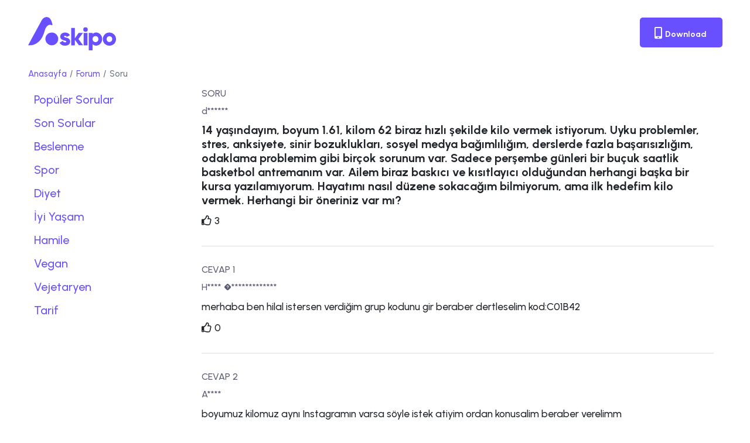

--- FILE ---
content_type: text/html; charset=utf-8
request_url: https://www.askipo.com/14-yasindayimboyum-1-61kilom-62-biraz-hizli-sekilde-kilo-vermek-istiyorumuyku-problemlerstresanksiyetesinir-bozukluklarisosyel-medya-bagimliligimdersl
body_size: 3374
content:
<!DOCTYPE html><html lang=tr><head><meta charset=UTF-8><meta http-equiv=X-UA-Compatible content="IE=edge"><meta name=viewport content="width=device-width, initial-scale=1.0"><title>14 yaşındayım, boyum 1.61, kilom 62 biraz hızlı şekilde kilo vermek istiyorum. Uyku problemler, stres, anksiyete, sinir bozuklukları, sosyel medya bağımlılığım, derslerde fazla başarısızlığım, odaklama problemim gibi birçok sorunum var. Sadece perşembe günleri bir buçuk saatlik basketbol antremanım var. Ailem biraz baskıcı ve kısıtlayıcı olduğundan herhangi başka bir kursa yazılamıyorum. Hayatımı nasıl düzene sokacağım bilmiyorum, ama ilk hedefim kilo vermek. Herhangi bir öneriniz var mı? - Askipo</title><meta name=description content="'14 yaşındayım, boyum 1.61, kilom 62 biraz hızlı şekilde kilo vermek istiyorum. Uyku problemler, stres, anksiyete, sinir bozuklukları, sosyel medya bağımlılığım, derslerde fazla başarısızlığım, odaklama problemim gibi birçok sorunum var. Sadece perşembe günleri bir buçuk saatlik basketbol antremanım var. Ailem biraz baskıcı ve kısıtlayıcı olduğundan herhangi başka bir kursa yazılamıyorum. Hayatımı nasıl düzene sokacağım bilmiyorum, ama ilk hedefim kilo vermek. Herhangi bir öneriniz var mı?' sorusunun cevabı Askipo'da"><link rel=amphtml href=https://www.askipo.com/amp/14-yasindayimboyum-1-61kilom-62-biraz-hizli-sekilde-kilo-vermek-istiyorumuyku-problemlerstresanksiyetesinir-bozukluklarisosyel-medya-bagimliligimdersl><link rel=preconnect href=https://fonts.googleapis.com><link rel=preconnect href=https://fonts.gstatic.com crossorigin><link rel=apple-touch-icon sizes=57x57 href=/apple-icon-57x57.png><link rel=apple-touch-icon sizes=60x60 href=/apple-icon-60x60.png><link rel=apple-touch-icon sizes=72x72 href=/apple-icon-72x72.png><link rel=apple-touch-icon sizes=76x76 href=/apple-icon-76x76.png><link rel=apple-touch-icon sizes=114x114 href=/apple-icon-114x114.png><link rel=apple-touch-icon sizes=120x120 href=/apple-icon-120x120.png><link rel=apple-touch-icon sizes=144x144 href=/apple-icon-144x144.png><link rel=apple-touch-icon sizes=152x152 href=/apple-icon-152x152.png><link rel=apple-touch-icon sizes=180x180 href=/apple-icon-180x180.png><link rel=icon type=image/png sizes=192x192 href=/android-icon-192x192.png><link rel=icon type=image/png sizes=32x32 href=/favicon-32x32.png><link rel=icon type=image/png sizes=96x96 href=/favicon-96x96.png><link rel=icon type=image/png sizes=16x16 href=/favicon-16x16.png><link rel=manifest href=/manifest.json><meta name=msapplication-TileColor content=#ffffff><meta name=msapplication-TileImage content=/ms-icon-144x144.png><meta name=theme-color content=#ffffff><link rel=canonical href=https://www.askipo.com/14-yasindayimboyum-1-61kilom-62-biraz-hizli-sekilde-kilo-vermek-istiyorumuyku-problemlerstresanksiyetesinir-bozukluklarisosyel-medya-bagimliligimdersl><meta property=og:url content=https://www.askipo.com/14-yasindayimboyum-1-61kilom-62-biraz-hizli-sekilde-kilo-vermek-istiyorumuyku-problemlerstresanksiyetesinir-bozukluklarisosyel-medya-bagimliligimdersl><meta property=og:title content="14 yaşındayım, boyum 1.61, kilom 62 biraz hızlı şekilde kilo vermek istiyorum. Uyku problemler, stres, anksiyete, sinir bozuklukları, sosyel medya bağımlılığım, derslerde fazla başarısızlığım, odaklama problemim gibi birçok sorunum var. Sadece perşembe günleri bir buçuk saatlik basketbol antremanım var. Ailem biraz baskıcı ve kısıtlayıcı olduğundan herhangi başka bir kursa yazılamıyorum. Hayatımı nasıl düzene sokacağım bilmiyorum, ama ilk hedefim kilo vermek. Herhangi bir öneriniz var mı? - Askipo"><meta property=og:description content="'14 yaşındayım, boyum 1.61, kilom 62 biraz hızlı şekilde kilo vermek istiyorum. Uyku problemler, stres, anksiyete, sinir bozuklukları, sosyel medya bağımlılığım, derslerde fazla başarısızlığım, odaklama problemim gibi birçok sorunum var. Sadece perşembe günleri bir buçuk saatlik basketbol antremanım var. Ailem biraz baskıcı ve kısıtlayıcı olduğundan herhangi başka bir kursa yazılamıyorum. Hayatımı nasıl düzene sokacağım bilmiyorum, ama ilk hedefim kilo vermek. Herhangi bir öneriniz var mı?' sorusunun cevabı Askipo'da"><meta property=og:image content=https://www.askipo.com/assets/images/ogimage/askipo-og.jpeg><meta property=og:type content=website><meta property=fb:app_id content=538005476898494><meta name=twitter:card content=summary><meta name=twitter:site content=@askipoapp><meta name=twitter:creator content=@webbilircom><meta name=apple-itunes-app content="app-id=1492793493"><meta name=robots content="noindex, nofollow"><script src="/cdn-cgi/scripts/7d0fa10a/cloudflare-static/rocket-loader.min.js" data-cf-settings="1e3d36d3e4477b6a77e70852-|49"></script><link rel=preload href="https://fonts.googleapis.com/css2?family=Urbanist:wght@500;600;700&amp;display=swap" as=style onload="this.onload=null;this.rel='stylesheet'"><noscript><link href="https://fonts.googleapis.com/css2?family=Urbanist:wght@500;600;700&amp;display=swap" rel=stylesheet></noscript><link defer rel=stylesheet href=/assets/css/forum.min.css><script type="1e3d36d3e4477b6a77e70852-text/javascript">(function(w,d,s,l,i){w[l]=w[l]||[];w[l].push({'gtm.start':new Date().getTime(),event:'gtm.js'});var f=d.getElementsByTagName(s)[0],j=d.createElement(s),dl=l!='dataLayer'?'&l='+l:'';j.async=true;j.src='https://www.googletagmanager.com/gtm.js?id='+i+dl;f.parentNode.insertBefore(j,f);})(window,document,'script','dataLayer','GTM-WG6XTKX');</script></head><body><noscript> <iframe src="https://www.googletagmanager.com/ns.html?id=GTM-WG6XTKX" height=0 width=0 style=display:none;visibility:hidden></iframe> </noscript> <div class="navigation scrolled"> <div class=navigation-wrapper> <div class=container> <div class=navigation-inner> <div class=navigation-logo> <a href="/"> <img src=/assets/images/logo.svg width=150 height=75 class=logo alt="Askipo logo"> </a> </div> <div class=navigation-menu> <div class=mobile-header> <div class=logo> <a href="/"> <img src=/assets/images/logo.svg alt="askipo logo"> </a> </div> <ul><li class=close-button> <i class="fas fa-times"></i> </li></ul> </div> <ul class=parent><li class="d-none d-lg-block"> <a data-bs-toggle=modal data-bs-target=#downloadModal class="button button-violet button-navigation"> <span><i class="fas fa-mobile-alt"></i> Download</span> </a> </li></ul> </div> <div class=navigation-bar> <div></div> <div></div> <div></div> </div> </div> <nav aria-label=breadcrumb> <ol class=breadcrumb><li class=breadcrumb-item><a href="/">Anasayfa</a></li> <li class=breadcrumb-item><a href=/populer-sorular>Forum</a></li> <li class="breadcrumb-item active" aria-current=page>Soru</li></ol> </nav> </div> </div> </div> <div class=wrapper> <div class=container> <div class=row> <div class=row> <div class="col-lg-2 col-sm-12"> <ul class="nav nav-pills flex-column d-none d-sm-block"><li class=nav-item> <a class="nav-link fs-2 c-grey-2" href=/populer-sorular>Popüler Sorular</a> </li> <li class=nav-item> <a class="nav-link fs-2 c-grey-2" href=/son-sorular>Son Sorular</a> </li> <li class=nav-item> <a class="nav-link fs-2 c-grey-2" href=/beslenme-ile-ilgili-sorular>Beslenme</a> </li> <li class=nav-item> <a class="nav-link fs-2 c-grey-2" href=/spor-ile-ilgili-sorular>Spor</a> </li> <li class=nav-item> <a class="nav-link fs-2 c-grey-2" href=/diyet-ile-ilgili-sorular>Diyet</a> </li> <li class=nav-item> <a class="nav-link fs-2 c-grey-2" href=/iyi-yasam-ile-ilgili-sorular>İyi Yaşam</a> </li> <li class=nav-item> <a class="nav-link fs-2 c-grey-2" href=/hamile-ile-ilgili-sorular>Hamile</a> </li> <li class=nav-item> <a class="nav-link fs-2 c-grey-2" href=/vegan-ile-ilgili-sorular>Vegan</a> </li> <li class=nav-item> <a class="nav-link fs-2 c-grey-2" href=/vejetaryen-ile-ilgili-sorular>Vejetaryen</a> </li> <li class=nav-item> <a class="nav-link fs-2 c-grey-2" href=/tarif-ile-ilgili-sorular>Tarif</a> </li></ul> </div> <div class="offset-lg-1 col-lg-9 col-12"> <div> <p>SORU</p> <p class=card-text>d******</p> <h1 class=fs-2>14 yaşındayım, boyum 1.61, kilom 62 biraz hızlı şekilde kilo vermek istiyorum. Uyku problemler, stres, anksiyete, sinir bozuklukları, sosyel medya bağımlılığım, derslerde fazla başarısızlığım, odaklama problemim gibi birçok sorunum var. Sadece perşembe günleri bir buçuk saatlik basketbol antremanım var. Ailem biraz baskıcı ve kısıtlayıcı olduğundan herhangi başka bir kursa yazılamıyorum. Hayatımı nasıl düzene sokacağım bilmiyorum, ama ilk hedefim kilo vermek. Herhangi bir öneriniz var mı?</h1> <div class="fs-3 mt-3"> <i class="far fa-thumbs-up"></i> 3 </div> </div> <div class="mt-5 pt-5 border-top" id=3723> <p>CEVAP 1</p> <p class=card-text>H**** &#xFFFD;*************</p> <h3 class="fs-3 lh-base fw-normal">merhaba ben hilal istersen verdiğim grup kodunu gir beraber dertleselim kod:C01B42</h3> <div class="fs-3 mt-3"> <i class="far fa-thumbs-up"></i> 0 </div> </div> <div class="mt-5 pt-5 border-top" id=3678> <p>CEVAP 2</p> <p class=card-text>A****</p> <h3 class="fs-3 lh-base fw-normal">boyumuz kilomuz aynı Instagramın varsa söyle istek atiyim ordan konusalim beraber verelimm</h3> <div class="fs-3 mt-3"> <i class="far fa-thumbs-up"></i> 0 </div> </div> <div class="mt-5 pt-5 border-top" id=3749> <p>CEVAP 3</p> <p class=card-text>H**** P*******</p> <h3 class="fs-3 lh-base fw-normal">öncelikle aynı sorunlari bende yaşıyorum piskatris yardımı alıyorum ve iyi geliyor yavaş yavaş değişmeye başlamalısın telefon için önereceğim seni telefonu eline alınca ne oyalıyorsa o uygulamaları sil stres anksiyete sinir içinde önereceğim şey meditasyon ve nefes egzersizleri öncelikle unutma sen mükemmel bir insansın şuan istediğin kişi değilsin belki ama olmaya çalışman bile seni mükemmel kılar </h3> <div class="fs-3 mt-3"> <i class="far fa-thumbs-up"></i> 0 </div> </div> </div> </div> </div> </div> </div> <footer class=wrapper> <div class=container> <div class="text-center m-5"> <img src=/assets/images/logo_band_colored@1x.png width=429 height=32 class=img-fluid alt="Güvenli Ödeme Sistemleri Askipo'da'"> </div> </div> </footer> <div class="modal fade" id=downloadModal tabindex=-1 aria-labelledby=downloadModalLabel aria-hidden=true> <div class="modal-dialog modal-sm"> <div class=modal-content> <div class=modal-header> <h5 class=modal-title id=downloadModalLabel>Scan the QR code to download Askipo.</h5> <button type=button class=btn-close data-bs-dismiss=modal aria-label=Close></button> </div> <div class="modal-body p-5"> <img src=/assets/images/qr-code.png class=img-fluid> </div> </div> </div> </div><script data-cfasync=false src="/assets/js/prod/standard-prod.min.js?v=ccOcWC477MEmJ9pv48Dg06Z9sn1z-2EFuwx_IbqJjNc"></script><script type=application/ld+json>{"@context":"https://schema.org","@type":"BreadcrumbList","itemListElement":[{"@type":"ListItem","position":1,"name":"Anasayfa","item":"https://www.askipo.com"},{"@type":"ListItem","position":2,"name":"Forum","item":"https://www.askipo.com/populer-sorular"},{"@type":"ListItem","position":3,"name":"Soru"}]}</script><script type=application/ld+json>{"@context":"https://schema.org","@type":"QAPage","mainEntity":{"@type":"Question","name":"14 yaşındayım, boyum 1.61, kilom 62 biraz hızlı şekilde kilo vermek istiyorum. Uyku problemler, stres, anksiyete, sinir bozuklukları, sosyel medya bağımlılığım, derslerde fazla başarısızlığım, odaklama problemim gibi birçok sorunum var. Sadece perşembe günleri bir buçuk saatlik basketbol antremanım var. Ailem biraz baskıcı ve kısıtlayıcı olduğundan herhangi başka bir kursa yazılamıyorum. Hayatımı nasıl düzene sokacağım bilmiyorum, ama ilk hedefim kilo vermek. Herhangi bir öneriniz var mı?","answerCount":3,"upvoteCount":3,"acceptedAnswer":[{"@type":"Answer","text":"merhaba ben hilal istersen verdiğim grup kodunu gir beraber dertleselim kod:C01B42","upvoteCount":0,"url":"https://www.askipo.com/14-yasindayimboyum-1-61kilom-62-biraz-hizli-sekilde-kilo-vermek-istiyorumuyku-problemlerstresanksiyetesinir-bozukluklarisosyel-medya-bagimliligimdersl#3723"},{"@type":"Answer","text":"boyumuz kilomuz aynı Instagramın varsa söyle istek atiyim ordan konusalim beraber verelimm","upvoteCount":0,"url":"https://www.askipo.com/14-yasindayimboyum-1-61kilom-62-biraz-hizli-sekilde-kilo-vermek-istiyorumuyku-problemlerstresanksiyetesinir-bozukluklarisosyel-medya-bagimliligimdersl#3678"},{"@type":"Answer","text":"öncelikle aynı sorunlari bende yaşıyorum piskatris yardımı alıyorum ve iyi geliyor &#xA;yavaş yavaş değişmeye başlamalısın &#xA;telefon için önereceğim seni telefonu eline alınca ne oyalıyorsa o uygulamaları sil&#xA;stres anksiyete sinir içinde önereceğim şey meditasyon ve nefes egzersizleri&#xA;öncelikle unutma sen mükemmel bir insansın şuan istediğin kişi değilsin belki ama olmaya çalışman bile seni mükemmel kılar ","upvoteCount":0,"url":"https://www.askipo.com/14-yasindayimboyum-1-61kilom-62-biraz-hizli-sekilde-kilo-vermek-istiyorumuyku-problemlerstresanksiyetesinir-bozukluklarisosyel-medya-bagimliligimdersl#3749"}]}}</script><script src="/cdn-cgi/scripts/7d0fa10a/cloudflare-static/rocket-loader.min.js" data-cf-settings="1e3d36d3e4477b6a77e70852-|49" defer></script><script defer src="https://static.cloudflareinsights.com/beacon.min.js/vcd15cbe7772f49c399c6a5babf22c1241717689176015" integrity="sha512-ZpsOmlRQV6y907TI0dKBHq9Md29nnaEIPlkf84rnaERnq6zvWvPUqr2ft8M1aS28oN72PdrCzSjY4U6VaAw1EQ==" data-cf-beacon='{"version":"2024.11.0","token":"e7430a920d94477fa16202f71e2fa949","r":1,"server_timing":{"name":{"cfCacheStatus":true,"cfEdge":true,"cfExtPri":true,"cfL4":true,"cfOrigin":true,"cfSpeedBrain":true},"location_startswith":null}}' crossorigin="anonymous"></script>
</body></html>

--- FILE ---
content_type: image/svg+xml
request_url: https://www.askipo.com/assets/images/logo.svg
body_size: 1047
content:
<svg id="Layer_1" data-name="Layer 1" xmlns="http://www.w3.org/2000/svg" viewBox="0 0 150 75"><defs><style>.cls-1{fill:#6850fe;}</style></defs><path class="cls-1" d="M3.53,57.35c-.57,0-1.72.09-2.87,0a2.88,2.88,0,0,1-.41,0c-.3,0-.3,0-.17-.28C.36,56.57.66,56,1,55.49,2.84,52,4.75,48.52,6.64,45l10-18.34Q19.7,21,22.77,15.36L23.51,14a11.39,11.39,0,0,1,3.3-3.36,9.06,9.06,0,0,1,3.87-1.47,7.17,7.17,0,0,1,5.81,1.73A11.32,11.32,0,0,1,38.86,14a24.64,24.64,0,0,1,2,5.38c.19.73.37,1.47.53,2.21a1,1,0,0,1-.87,1.33,1.17,1.17,0,0,1-.62-.12,7,7,0,0,0-2.76-.48,6.34,6.34,0,0,0-3.61,1.33,11.57,11.57,0,0,0-2.36,2.48A15.64,15.64,0,0,0,29,30.16c-.45,1.26-.75,2.57-1.12,3.84a47.85,47.85,0,0,1-4.11,10,30,30,0,0,1-4.93,6.59,23,23,0,0,1-9.53,5.87A19.09,19.09,0,0,1,3.53,57.35Z"/><path class="cls-1" d="M40.42,57.4a10.91,10.91,0,1,1,10.9-10.85A10.92,10.92,0,0,1,40.42,57.4Z"/><path class="cls-1" d="M79.85,45.36a.59.59,0,0,0,.25-.28c2-2.85,3.91-5.72,5.88-8.58a.64.64,0,0,1,.62-.34c2.21,0,4.42,0,6.62,0a.76.76,0,0,1,.39,0l-.22.32c-2.19,3-4.39,6-6.6,9.06l-.72,1c-.16.21-.16.21,0,.44.74,1,1.5,2,2.26,3,1.77,2.35,3.52,4.7,5.29,7.06l.18.25c-.07.1-.14.05-.21.05H86.9a.53.53,0,0,1-.46-.27L82,51l-1.93-2.67a.36.36,0,0,0-.2-.18V57c0,.45.06.41-.39.41H73.64c-.12,0-.19,0-.18-.18V28.07c0-.41-.07-.42.43-.42h5.75q.24,0,.21.21v17.5Z"/><path class="cls-1" d="M59.29,49.86a1.62,1.62,0,0,1,.17.35,3.39,3.39,0,0,0,3.12,2.09,4.6,4.6,0,0,0,1.56-.12,2.43,2.43,0,0,0,.67-.32,1,1,0,0,0,0-1.56,4.31,4.31,0,0,0-1-.49c-.9-.32-1.84-.53-2.76-.82a14.12,14.12,0,0,1-3.49-1.47A5.26,5.26,0,0,1,55,44.18a6.48,6.48,0,0,1,3.73-7.68,10.66,10.66,0,0,1,5.54-.84,9.4,9.4,0,0,1,4.52,1.63,8.61,8.61,0,0,1,2.48,2.62c.16.25.16.25-.09.37l-5,2.68c-.3.16-.26.1-.39-.09a4.1,4.1,0,0,0-.53-.71,3,3,0,0,0-3.08-.81,1,1,0,0,0-.83.72.86.86,0,0,0,.23.94,3,3,0,0,0,.88.5c.68.24,1.37.42,2.06.6a21.06,21.06,0,0,1,3.15,1,7.85,7.85,0,0,1,2.46,1.62A5.47,5.47,0,0,1,71.68,50a7.35,7.35,0,0,1-.23,3.13,6.17,6.17,0,0,1-3.1,3.67,10.4,10.4,0,0,1-3.47,1.09,15.38,15.38,0,0,1-2.71.13,10.79,10.79,0,0,1-5.11-1.4,8.23,8.23,0,0,1-3.16-3.38c-.14-.3-.14-.3.13-.46l5.08-2.89A.23.23,0,0,1,59.29,49.86Z"/><path class="cls-1" d="M94.74,46.8V36.41c0-.16,0-.23.21-.23h5.84c.34,0,.34,0,.34.33V57c0,.45.05.41-.39.41H94.92c-.13,0-.2,0-.18-.18V46.8Z"/><path class="cls-1" d="M101.77,30.48A3.83,3.83,0,1,1,98,26.64,3.87,3.87,0,0,1,101.77,30.48Z"/><path class="cls-1" d="M126.3,45.31a11.65,11.65,0,0,0-1.43-4.49,10.22,10.22,0,0,0-5.37-4.68,9.61,9.61,0,0,0-5.31-.39A7.29,7.29,0,0,0,110.07,38l-.16.12V36.43c0-.27,0-.27-.27-.27h-5.71c-.46,0-.41,0-.41.42V65.7c0,.13,0,.2.18.2h5.82c.44,0,.39,0,.39-.41v-10s.07,0,.07,0,.12.13.19.2a7.25,7.25,0,0,0,2.22,1.54,9.54,9.54,0,0,0,5.66.56,9.64,9.64,0,0,0,6.13-4A12,12,0,0,0,126.3,45.31Zm-6.83,3.95A4.51,4.51,0,0,1,116,51.88a5.37,5.37,0,0,1-2.55-.13A4.42,4.42,0,0,1,110.3,49a5.81,5.81,0,0,1,.14-4.66,4.51,4.51,0,0,1,3.5-2.6,4,4,0,0,1,1-.07,5.13,5.13,0,0,1,2.16.41,4.28,4.28,0,0,1,2.41,2.35A6,6,0,0,1,119.47,49.26Z"/><path class="cls-1" d="M149.81,44.73a10.87,10.87,0,0,0-3.24-6.06,11.14,11.14,0,0,0-7.83-3.09,10.1,10.1,0,0,0-2.56.28,10.85,10.85,0,0,0-7.31,5.45,11,11,0,0,0-1.17,7.79,10.69,10.69,0,0,0,4.9,7.17,11.05,11.05,0,0,0,8.6,1.48A10.77,10.77,0,0,0,148.76,52,11.14,11.14,0,0,0,149.81,44.73Zm-6.2,2.07a5.12,5.12,0,0,1-1,3.1,4.65,4.65,0,0,1-3.33,1.87,5.07,5.07,0,0,1-2.53-.32A4.48,4.48,0,0,1,134,48a5.44,5.44,0,0,1,.2-3,4.58,4.58,0,0,1,3.93-3.1,5,5,0,0,1,2.72.39,4.59,4.59,0,0,1,2.73,3.67A5.14,5.14,0,0,1,143.61,46.8Z"/></svg>

--- FILE ---
content_type: application/javascript
request_url: https://www.askipo.com/assets/js/prod/standard-prod.min.js?v=ccOcWC477MEmJ9pv48Dg06Z9sn1z-2EFuwx_IbqJjNc
body_size: 49188
content:
var lazyLoadInstance;!function(n,t){"object"==typeof exports&&"undefined"!=typeof module?module.exports=t():"function"==typeof define&&define.amd?define(t):(n="undefined"!=typeof globalThis?globalThis:n||self).LazyLoad=t()}(this,function(){"use strict";function d(){return d=Object.assign||function(n){for(var i,r,t=1;t<arguments.length;t++){i=arguments[t];for(r in i)Object.prototype.hasOwnProperty.call(i,r)&&(n[r]=i[r])}return n},d.apply(this,arguments)}var f="undefined"!=typeof window,lt=f&&!("onscroll"in window)||"undefined"!=typeof navigator&&/(gle|ing|ro)bot|crawl|spider/i.test(navigator.userAgent),at=f&&"IntersectionObserver"in window,vt=f&&"classList"in document.createElement("p"),yt=f&&window.devicePixelRatio>1,nr={elements_selector:".lazy",container:lt||f?document:null,threshold:300,thresholds:null,data_src:"src",data_srcset:"srcset",data_sizes:"sizes",data_bg:"bg",data_bg_hidpi:"bg-hidpi",data_bg_multi:"bg-multi",data_bg_multi_hidpi:"bg-multi-hidpi",data_bg_set:"bg-set",data_poster:"poster",class_applied:"applied",class_loading:"loading",class_loaded:"loaded",class_error:"error",class_entered:"entered",class_exited:"exited",unobserve_completed:!0,unobserve_entered:!1,cancel_on_exit:!0,callback_enter:null,callback_exit:null,callback_applied:null,callback_loading:null,callback_loaded:null,callback_error:null,callback_finish:null,callback_cancel:null,use_native:!1,restore_on_error:!1},pt=function(n){return d({},nr,n)},wt=function(n,t){var i,r="LazyLoad::Initialized",u=new n(t);try{i=new CustomEvent(r,{detail:{instance:u}})}catch(n){(i=document.createEvent("CustomEvent")).initCustomEvent(r,!1,!1,{instance:u})}window.dispatchEvent(i)},i="src",g="srcset",nt="sizes",bt="poster",c="llOriginalAttrs",kt="data",tt="loading",dt="loaded",gt="applied",it="error",ni="native",tr="data-",ir="ll-status",n=function(n,t){return n.getAttribute(tr+t)},l=function(t){return n(t,ir)},e=function(n,t){return function(n,t,i){var r="data-ll-status";null!==i?n.setAttribute(r,i):n.removeAttribute(r)}(n,0,t)},y=function(n){return e(n,null)},rt=function(n){return null===l(n)},ut=function(n){return l(n)===ni},rr=[tt,dt,gt,it],r=function(n,t,i,r){n&&(void 0===r?void 0===i?n(t):n(t,i):n(t,i,r))},s=function(n,t){vt?n.classList.add(t):n.className+=(n.className?" ":"")+t},t=function(n,t){vt?n.classList.remove(t):n.className=n.className.replace(new RegExp("(^|\\s+)"+t+"(\\s+|$)")," ").replace(/^\s+/,"").replace(/\s+$/,"")},ti=function(n){return n.llTempImage},p=function(n,t){if(t){var i=t._observer;i&&i.unobserve(n)}},ft=function(n,t){n&&(n.loadingCount+=t)},ii=function(n,t){n&&(n.toLoadCount=t)},ri=function(n){for(var t,i=[],r=0;t=n.children[r];r+=1)"SOURCE"===t.tagName&&i.push(t);return i},et=function(n,t){var i=n.parentNode;i&&"PICTURE"===i.tagName&&ri(i).forEach(t)},ui=function(n,t){ri(n).forEach(t)},w=[i],fi=[i,bt],a=[i,g,nt],ei=[kt],b=function(n){return!!n[c]},oi=function(n){return n[c]},si=function(n){return delete n[c]},h=function(n,t){if(!b(n)){var i={};t.forEach(function(t){i[t]=n.getAttribute(t)});n[c]=i}},o=function(n,t){if(b(n)){var i=oi(n);t.forEach(function(t){!function(n,t,i){i?n.setAttribute(t,i):n.removeAttribute(t)}(n,t,i[t])})}},hi=function(n,t,i){s(n,t.class_applied);e(n,gt);i&&(t.unobserve_completed&&p(n,t),r(t.callback_applied,n,i))},ci=function(n,t,i){s(n,t.class_loading);e(n,tt);i&&(ft(i,1),r(t.callback_loading,n,i))},u=function(n,t,i){i&&n.setAttribute(t,i)},li=function(t,r){u(t,nt,n(t,r.data_sizes));u(t,g,n(t,r.data_srcset));u(t,i,n(t,r.data_src))},ai={IMG:function(n,t){et(n,function(n){h(n,a);li(n,t)});h(n,a);li(n,t)},IFRAME:function(t,r){h(t,w);u(t,i,n(t,r.data_src))},VIDEO:function(t,r){ui(t,function(t){h(t,w);u(t,i,n(t,r.data_src))});h(t,fi);u(t,bt,n(t,r.data_poster));u(t,i,n(t,r.data_src));t.load()},OBJECT:function(t,i){h(t,ei);u(t,kt,n(t,i.data_src))}},ur=["IMG","IFRAME","VIDEO","OBJECT"],vi=function(n,t){!t||function(n){return n.loadingCount>0}(t)||function(n){return n.toLoadCount>0}(t)||r(n.callback_finish,t)},yi=function(n,t,i){n.addEventListener(t,i);n.llEvLisnrs[t]=i},fr=function(n,t,i){n.removeEventListener(t,i)},ot=function(n){return!!n.llEvLisnrs},st=function(n){var t,i,r;if(ot(n)){t=n.llEvLisnrs;for(i in t)r=t[i],fr(n,i,r);delete n.llEvLisnrs}},pi=function(n,i,r){!function(n){delete n.llTempImage}(n);ft(r,-1),function(n){n&&(n.toLoadCount-=1)}(r);t(n,i.class_loading);i.unobserve_completed&&p(n,r)},ht=function(n,t,i){var u=ti(n)||n;ot(u)||function(n,t,i){ot(n)||(n.llEvLisnrs={});var r="VIDEO"===n.tagName?"loadeddata":"load";yi(n,r,t);yi(n,"error",i)}(u,function(){!function(n,t,i,u){var f=ut(t);pi(t,i,u);s(t,i.class_loaded);e(t,dt);r(i.callback_loaded,t,u);f||vi(i,u)}(0,n,t,i);st(u)},function(){!function(n,t,i,u){var f=ut(t);pi(t,i,u);s(t,i.class_error);e(t,it);r(i.callback_error,t,u);i.restore_on_error&&o(t,a);f||vi(i,u)}(0,n,t,i);st(u)})},ct=function(t,r,u){(function(n){return ur.indexOf(n.tagName)>-1})(t)?function(n,t,i){ht(n,t,i),function(n,t,i){var r=ai[n.tagName];r&&(r(n,t),ci(n,t,i))}(n,t,i)}(t,r,u):function(t,r,u){!function(n){n.llTempImage=document.createElement("IMG")}(t);ht(t,r,u),function(n){b(n)||(n[c]={backgroundImage:n.style.backgroundImage})}(t),function(t,r,u){var o=n(t,r.data_bg),e=n(t,r.data_bg_hidpi),f=yt&&e?e:o;f&&(t.style.backgroundImage='url("'.concat(f,'")'),ti(t).setAttribute(i,f),ci(t,r,u))}(t,r,u),function(t,i,r){var e=n(t,i.data_bg_multi),u=n(t,i.data_bg_multi_hidpi),f=yt&&u?u:e;f&&(t.style.backgroundImage=f,hi(t,i,r))}(t,r,u),function(t,i,r){var e=n(t,i.data_bg_set),f,u;e&&(f=e.split("|"),u=f.map(function(n){return"image-set(".concat(n,")")}),t.style.backgroundImage=u.join(),""===t.style.backgroundImage&&(u=f.map(function(n){return"-webkit-image-set(".concat(n,")")}),t.style.backgroundImage=u.join()),hi(t,i,r))}(t,r,u)}(t,r,u)},wi=function(n){n.removeAttribute(i);n.removeAttribute(g);n.removeAttribute(nt)},bi=function(n){et(n,function(n){o(n,a)});o(n,a)},er={IMG:bi,IFRAME:function(n){o(n,w)},VIDEO:function(n){ui(n,function(n){o(n,w)});o(n,fi);n.load()},OBJECT:function(n){o(n,ei)}},or=function(n,i){(function(n){var t=er[n.tagName];t?t(n):function(n){if(b(n)){var t=oi(n);n.style.backgroundImage=t.backgroundImage}}(n)})(n),function(n,i){rt(n)||ut(n)||(t(n,i.class_entered),t(n,i.class_exited),t(n,i.class_applied),t(n,i.class_loading),t(n,i.class_loaded),t(n,i.class_error))}(n,i);y(n);si(n)},sr=["IMG","IFRAME","VIDEO"],ki=function(n){return n.use_native&&"loading"in HTMLImageElement.prototype},hr=function(n,i,u){n.forEach(function(n){return function(n){return n.isIntersecting||n.intersectionRatio>0}(n)?function(n,i,u,f){var o=function(n){return rr.indexOf(l(n))>=0}(n);e(n,"entered");s(n,u.class_entered);t(n,u.class_exited),function(n,t,i){t.unobserve_entered&&p(n,i)}(n,u,f);r(u.callback_enter,n,i,f);o||ct(n,u,f)}(n.target,n,i,u):function(n,i,u,f){rt(n)||(s(n,u.class_exited),function(n,i,u,f){u.cancel_on_exit&&function(n){return l(n)===tt}(n)&&"IMG"===n.tagName&&(st(n),function(n){et(n,function(n){wi(n)});wi(n)}(n),bi(n),t(n,u.class_loading),ft(f,-1),y(n),r(u.callback_cancel,n,i,f))}(n,i,u,f),r(u.callback_exit,n,i,f))}(n.target,n,i,u)})},di=function(n){return Array.prototype.slice.call(n)},k=function(n){return n.container.querySelectorAll(n.elements_selector)},cr=function(n){return function(n){return l(n)===it}(n)},gi=function(n,t){return function(n){return di(n).filter(rt)}(n||k(t))},v=function(n,i){var r=pt(n);this._settings=r;this.loadingCount=0,function(n,t){at&&!ki(n)&&(t._observer=new IntersectionObserver(function(i){hr(i,n,t)},function(n){return{root:n.container===document?null:n.container,rootMargin:n.thresholds||n.threshold+"px"}}(n)))}(r,this),function(n,i){f&&window.addEventListener("online",function(){!function(n,i){var r;(r=k(n),di(r).filter(cr)).forEach(function(i){t(i,n.class_error);y(i)});i.update()}(n,i)})}(r,this);this.update(i)};return v.prototype={update:function(n){var r,u,i=this._settings,t=gi(n,i);ii(this,t.length);!lt&&at?ki(i)?function(n,t,i){n.forEach(function(n){-1!==sr.indexOf(n.tagName)&&function(n,t,i){n.setAttribute("loading","lazy");ht(n,t,i),function(n,t){var i=ai[n.tagName];i&&i(n,t)}(n,t);e(n,ni)}(n,t,i)});ii(i,0)}(t,i,this):(u=t,function(n){n.disconnect()}(r=this._observer),function(n,t){t.forEach(function(t){n.observe(t)})}(r,u)):this.loadAll(t)},destroy:function(){this._observer&&this._observer.disconnect();k(this._settings).forEach(function(n){si(n)});delete this._observer;delete this._settings;delete this.loadingCount;delete this.toLoadCount},loadAll:function(n){var t=this,i=this._settings;gi(n,i).forEach(function(n){p(n,t);ct(n,i,t)})},restoreAll:function(){var n=this._settings;k(n).forEach(function(t){or(t,n)})}},v.load=function(n,t){var i=pt(t);ct(n,i)},v.resetStatus=function(n){y(n)},f&&function(n,t){if(t)if(t.length)for(var i,r=0;i=t[r];r+=1)wt(n,i);else wt(n,t)}(v,window.lazyLoadOptions),v});
/*!
  * Bootstrap v5.0.1 (https://getbootstrap.com/)
  * Copyright 2011-2021 The Bootstrap Authors (https://github.com/twbs/bootstrap/graphs/contributors)
  * Licensed under MIT (https://github.com/twbs/bootstrap/blob/main/LICENSE)
  */
!function(n,t){"object"==typeof exports&&"undefined"!=typeof module?module.exports=t():"function"==typeof define&&define.amd?define(t):(n="undefined"!=typeof globalThis?globalThis:n||self).bootstrap=t()}(this,function(){"use strict";function su(n,t){return t&&`${t}::${eu++}`||n.uidEvent||eu++}function hu(n){const t=su(n);return n.uidEvent=t,di[t]=di[t]||{},di[t]}function cu(n,t,i=null){const r=Object.keys(n);for(let u=0,f=r.length;u<f;u++){const f=n[r[u]];if(f.originalHandler===t&&f.delegationSelector===i)return f}return null}function lu(n,t,i){const u="string"==typeof t,f=u?i:t;let r=vu(n);return ou.has(r)||(r=n),[u,f,r]}function au(t,i,r,u,f){if("string"==typeof i&&t){if(r||(r=u,u=null),ee.test(i)){const n=n=>function(t){if(!t.relatedTarget||t.relatedTarget!==t.delegateTarget&&!t.delegateTarget.contains(t.relatedTarget))return n.call(this,t)};u?u=n(u):r=n(r)}const[o,s,h]=lu(i,r,u),l=hu(t),a=l[h]||(l[h]={}),c=cu(a,s,o?r:null);if(c)return void(c.oneOff=c.oneOff&&f);const v=su(s,i.replace(ie,"")),e=o?function(t,i,r){return function u(f){const e=t.querySelectorAll(i);for(let{target:o}=f;o&&o!==this;o=o.parentNode)for(let s=e.length;s--;)if(e[s]===o)return f.delegateTarget=o,u.oneOff&&n.off(t,f.type,i,r),r.apply(o,[f]);return null}}(t,r,u):function(t,i){return function r(u){return u.delegateTarget=t,r.oneOff&&n.off(t,u.type,i),i.apply(t,[u])}}(t,r);e.delegationSelector=o?r:null;e.originalHandler=s;e.oneOff=f;e.uidEvent=v;a[v]=e;t.addEventListener(h,e,o)}}function gi(n,t,i,r,u){const f=cu(t[i],r,u);f&&(n.removeEventListener(i,f,Boolean(u)),delete t[i][f.uidEvent])}function vu(n){return n=n.replace(re,""),fe[n]||n}function yu(n){return"true"===n||"false"!==n&&(n===Number(n).toString()?Number(n):""===n||"null"===n?null:n)}function nr(n){return n.replace(/[A-Z]/g,n=>"-"+n.toLowerCase())}function y(n){return n?(n.nodeName||"").toLowerCase():null}function a(n){if(null==n)return window;if("[object Window]"!==n.toString()){var t=n.ownerDocument;return t&&t.defaultView||window}return n}function dt(n){return n instanceof a(n).Element||n instanceof Element}function v(n){return n instanceof a(n).HTMLElement||n instanceof HTMLElement}function wu(n){return"undefined"!=typeof ShadowRoot&&(n instanceof a(n).ShadowRoot||n instanceof ShadowRoot)}function p(n){return n.split("-")[0]}function lt(n){var t=n.getBoundingClientRect();return{width:t.width,height:t.height,top:t.top,right:t.right,bottom:t.bottom,left:t.left,x:t.left,y:t.top}}function fr(n){var t=lt(n),i=n.offsetWidth,r=n.offsetHeight;return Math.abs(t.width-i)<=1&&(i=t.width),Math.abs(t.height-r)<=1&&(r=t.height),{x:n.offsetLeft,y:n.offsetTop,width:i,height:r}}function bu(n,t){var r=t.getRootNode&&t.getRootNode(),i;if(n.contains(t))return!0;if(r&&wu(r)){i=t;do{if(i&&n.isSameNode(i))return!0;i=i.parentNode||i.host}while(i)}return!1}function k(n){return a(n).getComputedStyle(n)}function he(n){return["table","td","th"].indexOf(y(n))>=0}function tt(n){return((dt(n)?n.ownerDocument:n.document)||window.document).documentElement}function hi(n){return"html"===y(n)?n:n.assignedSlot||n.parentNode||(wu(n)?n.host:null)||tt(n)}function ku(n){return v(n)&&"fixed"!==k(n).position?n.offsetParent:null}function gt(n){for(var i=a(n),t=ku(n);t&&he(t)&&"static"===k(t).position;)t=ku(t);return t&&("html"===y(t)||"body"===y(t)&&"static"===k(t).position)?i:t||function(n){var r=-1!==navigator.userAgent.toLowerCase().indexOf("firefox"),i,t;if(-1!==navigator.userAgent.indexOf("Trident")&&v(n)&&"fixed"===k(n).position)return null;for(i=hi(n);v(i)&&["html","body"].indexOf(y(i))<0;){if(t=k(i),"none"!==t.transform||"none"!==t.perspective||"paint"===t.contain||-1!==["transform","perspective"].indexOf(t.willChange)||r&&"filter"===t.willChange||r&&t.filter&&"none"!==t.filter)return i;i=i.parentNode}return null}(n)||i}function er(n){return["top","bottom"].indexOf(n)>=0?"x":"y"}function li(n,t,i){return it(n,ni(t,i))}function du(n){return Object.assign({},{top:0,right:0,bottom:0,left:0},n)}function gu(n,t){return t.reduce(function(t,i){return t[i]=n,t},{})}function tf(n){var o,l=n.popper,d=n.popperRect,g=n.placement,i=n.offsets,ht=n.position,v=n.gpuAcceleration,nt=n.adaptive,y=n.roundOffsets,it=!0===y?function(n){var i=n.x,r=n.y,t=window.devicePixelRatio||1;return{x:ci(ci(i*t)/t)||0,y:ci(ci(r*t)/t)||0}}(i):"function"==typeof y?y(i):i,rt=it.x,r=void 0===rt?0:rt,ut=it.y,u=void 0===ut?0:ut,ft=i.hasOwnProperty("x"),et=i.hasOwnProperty("y"),p=e,w=f,ct=window,s,b;if(nt){var t=gt(l),ot="clientHeight",st="clientWidth";t===a(l)&&"static"!==k(t=tt(l)).position&&(ot="scrollHeight",st="scrollWidth");t=t;g===f&&(w=h,u-=t[ot]-d.height,u*=v?1:-1);g===e&&(p=c,r-=t[st]-d.width,r*=v?1:-1)}return b=Object.assign({position:ht},nt&&nf),v?Object.assign({},b,((s={})[w]=et?"0":"",s[p]=ft?"0":"",s.transform=(ct.devicePixelRatio||1)<2?"translate("+r+"px, "+u+"px)":"translate3d("+r+"px, "+u+"px, 0)",s)):Object.assign({},b,((o={})[w]=et?u+"px":"",o[p]=ft?r+"px":"",o.transform="",o))}function vi(n){return n.replace(/left|right|bottom|top/g,function(n){return ce[n]})}function uf(n){return n.replace(/start|end/g,function(n){return rf[n]})}function cr(n){var t=a(n);return{scrollLeft:t.pageXOffset,scrollTop:t.pageYOffset}}function lr(n){return lt(tt(n)).left+cr(n).scrollLeft}function ar(n){var t=k(n),i=t.overflow,r=t.overflowX,u=t.overflowY;return/auto|scroll|overlay|hidden/.test(i+u+r)}function ti(n,t){var r;void 0===t&&(t=[]);var i=function n(t){return["html","body","#document"].indexOf(y(t))>=0?t.ownerDocument.body:v(t)&&ar(t)?t:n(hi(t))}(n),u=i===(null==(r=n.ownerDocument)?void 0:r.body),f=a(i),e=u?[f].concat(f.visualViewport||[],ar(i)?i:[]):i,o=t.concat(e);return u?o:o.concat(ti(hi(e)))}function vr(n){return Object.assign({},n,{left:n.x,top:n.y,right:n.x+n.width,bottom:n.y+n.height})}function ff(n,t){return"viewport"===t?vr(function(n){var o=a(n),i=tt(n),t=o.visualViewport,r=i.clientWidth,u=i.clientHeight,f=0,e=0;return t&&(r=t.width,u=t.height,/^((?!chrome|android).)*safari/i.test(navigator.userAgent)||(f=t.offsetLeft,e=t.offsetTop)),{width:r,height:u,x:f+lr(n),y:e}}(n)):v(t)?function(n){var t=lt(n);return t.top=t.top+n.clientTop,t.left=t.left+n.clientLeft,t.bottom=t.top+n.clientHeight,t.right=t.left+n.clientWidth,t.width=n.clientWidth,t.height=n.clientHeight,t.x=t.left,t.y=t.top,t}(t):vr(function(n){var r,i=tt(n),u=cr(n),t=null==(r=n.ownerDocument)?void 0:r.body,f=it(i.scrollWidth,i.clientWidth,t?t.scrollWidth:0,t?t.clientWidth:0),o=it(i.scrollHeight,i.clientHeight,t?t.scrollHeight:0,t?t.clientHeight:0),e=-u.scrollLeft+lr(n),s=-u.scrollTop;return"rtl"===k(t||i).direction&&(e+=it(i.clientWidth,t?t.clientWidth:0)-f),{width:f,height:o,x:e,y:s}}(tt(n)))}function ii(n){return n.split("-")[1]}function ef(n){var i,t=n.reference,u=n.element,s=n.placement,l=s?p(s):null,y=s?ii(s):null,a=t.x+t.width/2-u.width/2,v=t.y+t.height/2-u.height/2,r,o;switch(l){case f:i={x:a,y:t.y-u.height};break;case h:i={x:a,y:t.y+t.height};break;case c:i={x:t.x+t.width,y:v};break;case e:i={x:t.x-u.width,y:v};break;default:i={x:t.x,y:t.y}}if(r=l?er(l):null,null!=r){o="y"===r?"height":"width";switch(y){case"start":i[r]=i[r]-(t[o]/2-u[o]/2);break;case"end":i[r]=i[r]+(t[o]/2-u[o]/2)}}return i}function at(n,t){var ot;void 0===t&&(t={});var i=t,p=i.placement,w=void 0===p?n.placement:p,b=i.boundary,st=void 0===b?"clippingParents":b,d=i.rootBoundary,ht=void 0===d?"viewport":d,g=i.elementContext,r=void 0===g?"popper":g,nt=i.altBoundary,at=void 0!==nt&&nt,rt=i.padding,s=void 0===rt?0:rt,u=du("number"!=typeof s?s:gu(s,ct)),vt="popper"===r?"reference":"popper",yt=n.elements.reference,ut=n.rects.popper,l=n.elements[at?vt:r],e=function(n,t,i){var f="clippingParents"===t?function(n){var i=ti(hi(n)),t=["absolute","fixed"].indexOf(k(n).position)>=0&&v(n)?gt(n):n;return dt(t)?i.filter(function(n){return dt(n)&&bu(n,t)&&"body"!==y(n)}):[]}(n):[].concat(t),u=[].concat(f,[i]),e=u[0],r=u.reduce(function(t,i){var r=ff(n,i);return t.top=it(r.top,t.top),t.right=ni(r.right,t.right),t.bottom=ni(r.bottom,t.bottom),t.left=it(r.left,t.left),t},ff(n,e));return r.width=r.right-r.left,r.height=r.bottom-r.top,r.x=r.left,r.y=r.top,r}(dt(l)?l:l.contextElement||tt(n.elements.popper),st,ht),ft=lt(yt),pt=ef({reference:ft,element:ut,strategy:"absolute",placement:w}),wt=vr(Object.assign({},ut,pt)),o="popper"===r?wt:ft,a={top:e.top-o.top+u.top,bottom:o.bottom-e.bottom+u.bottom,left:e.left-o.left+u.left,right:o.right-e.right+u.right},et=n.modifiersData.offset;return"popper"===r&&et&&(ot=et[w],Object.keys(a).forEach(function(n){var t=[c,h].indexOf(n)>=0?1:-1,i=[f,h].indexOf(n)>=0?"y":"x";a[n]+=ot[i]*t})),a}function le(n,t){var r;void 0===t&&(t={});var i=t,s=i.placement,h=i.boundary,c=i.rootBoundary,l=i.padding,a=i.flipVariations,f=i.allowedAutoPlacements,v=void 0===f?ur:f,e=ii(s),o=e?a?rr:rr.filter(function(n){return ii(n)===e}):ct,u=o.filter(function(n){return v.indexOf(n)>=0});return 0===u.length&&(u=o),r=u.reduce(function(t,i){return t[i]=at(n,{placement:i,boundary:h,rootBoundary:c,padding:l})[p(i)],t},{}),Object.keys(r).sort(function(n,t){return r[n]-r[t]})}function sf(n,t,i){return void 0===i&&(i={x:0,y:0}),{top:n.top-t.height-i.y,right:n.right-t.width+i.x,bottom:n.bottom-t.height+i.y,left:n.left-t.width-i.x}}function hf(n){return[f,c,h,e].some(function(t){return n[t]>=0})}function ae(n,t,i){void 0===i&&(i=!1);var r,s,e=tt(t),f=lt(n),h=v(t),o={scrollLeft:0,scrollTop:0},u={x:0,y:0};return(h||!h&&!i)&&(("body"!==y(t)||ar(e))&&(o=(r=t)!==a(r)&&v(r)?{scrollLeft:(s=r).scrollLeft,scrollTop:s.scrollTop}:cr(r)),v(t)?((u=lt(t)).x+=t.clientLeft,u.y+=t.clientTop):e&&(u.x=lr(e))),{x:f.left+o.scrollLeft-u.x,y:f.top+o.scrollTop-u.y,width:f.width,height:f.height}}function vf(){for(var t=arguments.length,i=new Array(t),n=0;n<t;n++)i[n]=arguments[n];return!i.some(function(n){return!(n&&"function"==typeof n.getBoundingClientRect)})}function yi(n){void 0===n&&(n={});var i=n,r=i.defaultModifiers,f=void 0===r?[]:r,u=i.defaultOptions,t=void 0===u?wr:u;return function(n,i,r){function l(){s.forEach(function(n){return n()});s=[]}void 0===r&&(r=t);var c,o,u={placement:"bottom",orderedModifiers:[],options:Object.assign({},wr,t),modifiersData:{},elements:{reference:n,popper:i},attributes:{},styles:{}},s=[],h=!1,e={state:u,setOptions:function(r){l();u.options=Object.assign({},t,u.options,r);u.scrollParents={reference:dt(n)?ti(n):n.contextElement?ti(n.contextElement):[],popper:ti(i)};var h,o,c=function(n){var t=function(n){var i=new Map,t=new Set,r=[];return n.forEach(function(n){i.set(n.name,n)}),n.forEach(function(n){t.has(n.name)||function n(u){t.add(u.name);[].concat(u.requires||[],u.requiresIfExists||[]).forEach(function(r){if(!t.has(r)){var u=i.get(r);u&&n(u)}});r.push(u)}(n)}),r}(n);return pu.reduce(function(n,i){return n.concat(t.filter(function(n){return n.phase===i}))},[])}((h=[].concat(f,u.options.modifiers),o=h.reduce(function(n,t){var i=n[t.name];return n[t.name]=i?Object.assign({},i,t,{options:Object.assign({},i.options,t.options),data:Object.assign({},i.data,t.data)}):t,n},{}),Object.keys(o).map(function(n){return o[n]})));return u.orderedModifiers=c.filter(function(n){return n.enabled}),u.orderedModifiers.forEach(function(n){var f=n.name,t=n.options,o=void 0===t?{}:t,i=n.effect,r;"function"==typeof i&&(r=i({state:u,name:f,instance:e,options:o}),s.push(r||function(){}))}),e.update()},forceUpdate:function(){var n;if(!h){var r=u.elements,f=r.reference,t=r.popper;if(vf(f,t))for(u.rects={reference:ae(f,gt(t),"fixed"===u.options.strategy),popper:fr(t)},u.reset=!1,u.placement=u.options.placement,u.orderedModifiers.forEach(function(n){return u.modifiersData[n.name]=Object.assign({},n.data)}),n=0;n<u.orderedModifiers.length;n++)if(!0!==u.reset){var i=u.orderedModifiers[n],o=i.fn,s=i.options,c=void 0===s?{}:s,l=i.name;"function"==typeof o&&(u=o({state:u,options:c,name:l,instance:e})||u)}else u.reset=!1,n=-1}},update:(c=function(){return new Promise(function(n){e.forceUpdate();n(u)})},function(){return o||(o=new Promise(function(n){Promise.resolve().then(function(){o=void 0;n(c())})})),o}),destroy:function(){l();h=!0}};return vf(n,i)?(e.setOptions(r).then(function(n){!h&&r.onFirstUpdate&&r.onFirstUpdate(n)}),e):e}}function gf(n,t,i){if(!n.length)return n;if(i&&"function"==typeof i)return i(n);const r=(new window.DOMParser).parseFromString(n,"text/html"),f=Object.keys(t),u=[].concat(...r.body.querySelectorAll("*"));for(let n=0,i=u.length;n<i;n++){const i=u[n],r=i.nodeName.toLowerCase();if(!f.includes(r)){i.parentNode.removeChild(i);continue}const e=[].concat(...i.attributes),o=[].concat(t["*"]||[],t[r]||[]);e.forEach(n=>{lo(n,o)||i.removeAttribute(n.nodeName)})}return r.body.innerHTML}var i,si,or,nf,rf,yr,wr;const t={find:(n,t=document.documentElement)=>[].concat(...Element.prototype.querySelectorAll.call(t,n)),findOne:(n,t=document.documentElement)=>Element.prototype.querySelector.call(t,n),children:(n,t)=>[].concat(...n.children).filter(n=>n.matches(t)),parents(n,t){const r=[];let i=n.parentNode;for(;i&&i.nodeType===Node.ELEMENT_NODE&&3!==i.nodeType;)i.matches(t)&&r.push(i),i=i.parentNode;return r},prev(n,t){let i=n.previousElementSibling;for(;i;){if(i.matches(t))return[i];i=i.previousElementSibling}return[]},next(n,t){let i=n.nextElementSibling;for(;i;){if(i.matches(t))return[i];i=i.nextElementSibling}return[]}},tu=n=>{do n+=Math.floor(1e6*Math.random());while(document.getElementById(n));return n},iu=n=>{let t=n.getAttribute("data-bs-target");if(!t||"#"===t){let i=n.getAttribute("href");if(!i||!i.includes("#")&&!i.startsWith("."))return null;i.includes("#")&&!i.startsWith("#")&&(i="#"+i.split("#")[1]);t=i&&"#"!==i?i.trim():null}return t},bi=n=>{const t=iu(n);return t&&document.querySelector(t)?t:null},d=n=>{const t=iu(n);return t?document.querySelector(t):null},ki=n=>{if(!n)return 0;let{transitionDuration:t,transitionDelay:i}=window.getComputedStyle(n);const r=Number.parseFloat(t),u=Number.parseFloat(i);return r||u?(t=t.split(",")[0],i=i.split(",")[0],1e3*(Number.parseFloat(t)+Number.parseFloat(i))):0},ru=n=>{n.dispatchEvent(new Event("transitionend"))},et=n=>!(!n||"object"!=typeof n)&&(void 0!==n.jquery&&(n=n[0]),void 0!==n.nodeType),wt=n=>et(n)?n.jquery?n[0]:n:"string"==typeof n&&n.length>0?t.findOne(n):null,ui=(n,t)=>{let i=!1;const r=t+5;n.addEventListener("transitionend",function t(){i=!0;n.removeEventListener("transitionend",t)});setTimeout(()=>{i||ru(n)},r)},w=(n,t,i)=>{Object.keys(i).forEach(r=>{const e=i[r],u=t[r],o=u&&et(u)?"element":null==(f=u)?""+f:{}.toString.call(f).match(/\s([a-z]+)/i)[1].toLowerCase();var f;if(!new RegExp(e).test(o))throw new TypeError(`${n.toUpperCase()}: Option "${r}" provided type "${o}" but expected type "${e}".`);})},fi=n=>{if(!n)return!1;if(n.style&&n.parentNode&&n.parentNode.style){const t=getComputedStyle(n),i=getComputedStyle(n.parentNode);return"none"!==t.display&&"none"!==i.display&&"hidden"!==t.visibility}return!1},ot=n=>!n||n.nodeType!==Node.ELEMENT_NODE||!!n.classList.contains("disabled")||(void 0!==n.disabled?n.disabled:n.hasAttribute("disabled")&&"false"!==n.getAttribute("disabled")),uu=n=>{if(!document.documentElement.attachShadow)return null;if("function"==typeof n.getRootNode){const t=n.getRootNode();return t instanceof ShadowRoot?t:null}return n instanceof ShadowRoot?n:n.parentNode?uu(n.parentNode):null},ei=()=>{},st=n=>n.offsetHeight,fu=()=>{const{jQuery:n}=window;return n&&!document.body.hasAttribute("data-bs-no-jquery")?n:null},u=()=>"rtl"===document.documentElement.dir,s=n=>{var t;t=()=>{const t=fu();if(t){const i=n.NAME,r=t.fn[i];t.fn[i]=n.jQueryInterface;t.fn[i].Constructor=n;t.fn[i].noConflict=()=>(t.fn[i]=r,n.jQueryInterface)}};"loading"===document.readyState?document.addEventListener("DOMContentLoaded",t):t()},b=n=>{"function"==typeof n&&n()},g=new Map;i={set(n,t,i){g.has(n)||g.set(n,new Map);const r=g.get(n);r.has(t)||0===r.size?r.set(t,i):console.error(`Bootstrap doesn't allow more than one instance per element. Bound instance: ${Array.from(r.keys())[0]}.`)},get:(n,t)=>g.has(n)&&g.get(n).get(t)||null,remove(n,t){if(g.has(n)){const i=g.get(n);i.delete(t);0===i.size&&g.delete(n)}}};const ie=/[^.]*(?=\..*)\.|.*/,re=/\..*/,ue=/::\d+$/,di={};let eu=1;const fe={mouseenter:"mouseover",mouseleave:"mouseout"},ee=/^(mouseenter|mouseleave)/i,ou=new Set(["click","dblclick","mouseup","mousedown","contextmenu","mousewheel","DOMMouseScroll","mouseover","mouseout","mousemove","selectstart","selectend","keydown","keypress","keyup","orientationchange","touchstart","touchmove","touchend","touchcancel","pointerdown","pointermove","pointerup","pointerleave","pointercancel","gesturestart","gesturechange","gestureend","focus","blur","change","reset","select","submit","focusin","focusout","load","unload","beforeunload","resize","move","DOMContentLoaded","readystatechange","error","abort","scroll"]);const n={on(n,t,i,r){au(n,t,i,r,!1)},one(n,t,i,r){au(n,t,i,r,!0)},off(n,t,i,r){if("string"==typeof t&&n){const[s,e,f]=lu(t,i,r),h=f!==t,u=hu(n),c=t.startsWith(".");if(void 0!==e)return!u||!u[f]?void 0:void gi(n,u,f,e,s?i:null);c&&Object.keys(u).forEach(i=>{!function(n,t,i,r){const u=t[i]||{};Object.keys(u).forEach(f=>{if(f.includes(r)){const r=u[f];gi(n,t,i,r.originalHandler,r.delegationSelector)}})}(n,u,i,t.slice(1))});const o=u[f]||{};Object.keys(o).forEach(i=>{const r=i.replace(ue,"");if(!h||t.includes(r)){const t=o[i];gi(n,u,f,t.originalHandler,t.delegationSelector)}})}},trigger(n,t,i){if("string"!=typeof t||!n)return null;const f=fu(),e=vu(t),c=t!==e,l=ou.has(e);let u,o=!0,s=!0,h=!1,r=null;return c&&f&&(u=f.Event(t,i),f(n).trigger(u),o=!u.isPropagationStopped(),s=!u.isImmediatePropagationStopped(),h=u.isDefaultPrevented()),l?(r=document.createEvent("HTMLEvents"),r.initEvent(e,o,!0)):r=new CustomEvent(t,{bubbles:o,cancelable:!0}),void 0!==i&&Object.keys(i).forEach(n=>{Object.defineProperty(r,n,{get:()=>i[n]})}),h&&r.preventDefault(),s&&n.dispatchEvent(r),r.defaultPrevented&&void 0!==u&&u.preventDefault(),r}};class l{constructor(n){(n=wt(n))&&(this._element=n,i.set(this._element,this.constructor.DATA_KEY,this))}dispose(){i.remove(this._element,this.constructor.DATA_KEY);n.off(this._element,this.constructor.EVENT_KEY);Object.getOwnPropertyNames(this).forEach(n=>{this[n]=null})}_queueCallback(t,i,r=!0){if(!r)return void b(t);const u=ki(i);n.one(i,"transitionend",()=>b(t));ui(i,u)}static getInstance(n){return i.get(n,this.DATA_KEY)}static get VERSION(){return"5.0.1"}static get NAME(){throw new Error('You have to implement the static method "NAME", for each component!');}static get DATA_KEY(){return"bs."+this.NAME}static get EVENT_KEY(){return"."+this.DATA_KEY}}class bt extends l{static get NAME(){return"alert"}close(n){const t=n?this._getRootElement(n):this._element,i=this._triggerCloseEvent(t);null===i||i.defaultPrevented||this._removeElement(t)}_getRootElement(n){return d(n)||n.closest(".alert")}_triggerCloseEvent(t){return n.trigger(t,"close.bs.alert")}_removeElement(n){n.classList.remove("show");const t=n.classList.contains("fade");this._queueCallback(()=>this._destroyElement(n),n,t)}_destroyElement(t){t.parentNode&&t.parentNode.removeChild(t);n.trigger(t,"closed.bs.alert")}static jQueryInterface(n){return this.each(function(){let t=i.get(this,"bs.alert");t||(t=new bt(this));"close"===n&&t[n](this)})}static handleDismiss(n){return function(t){t&&t.preventDefault();n.close(this)}}}n.on(document,"click.bs.alert.data-api",'[data-bs-dismiss="alert"]',bt.handleDismiss(new bt));s(bt);class oi extends l{static get NAME(){return"button"}toggle(){this._element.setAttribute("aria-pressed",this._element.classList.toggle("active"))}static jQueryInterface(n){return this.each(function(){let t=i.get(this,"bs.button");t||(t=new oi(this));"toggle"===n&&t[n]()})}}n.on(document,"click.bs.button.data-api",'[data-bs-toggle="button"]',n=>{n.preventDefault();const r=n.target.closest('[data-bs-toggle="button"]');let t=i.get(r,"bs.button");t||(t=new oi(r));t.toggle()});s(oi);const r={setDataAttribute(n,t,i){n.setAttribute("data-bs-"+nr(t),i)},removeDataAttribute(n,t){n.removeAttribute("data-bs-"+nr(t))},getDataAttributes(n){if(!n)return{};const t={};return Object.keys(n.dataset).filter(n=>n.startsWith("bs")).forEach(i=>{let r=i.replace(/^bs/,"");r=r.charAt(0).toLowerCase()+r.slice(1,r.length);t[r]=yu(n.dataset[i])}),t},getDataAttribute:(n,t)=>yu(n.getAttribute("data-bs-"+nr(t))),offset(n){const t=n.getBoundingClientRect();return{top:t.top+document.body.scrollTop,left:t.left+document.body.scrollLeft}},position:n=>({top:n.offsetTop,left:n.offsetLeft})},tr={interval:5e3,keyboard:!0,slide:!1,pause:"hover",wrap:!0,touch:!0},oe={interval:"(number|boolean)",keyboard:"boolean",slide:"(boolean|string)",pause:"(string|boolean)",wrap:"boolean",touch:"boolean"},rt="next",nt="prev",ut="left",kt="right";class ft extends l{constructor(n,i){super(n);this._items=null;this._interval=null;this._activeElement=null;this._isPaused=!1;this._isSliding=!1;this.touchTimeout=null;this.touchStartX=0;this.touchDeltaX=0;this._config=this._getConfig(i);this._indicatorsElement=t.findOne(".carousel-indicators",this._element);this._touchSupported="ontouchstart"in document.documentElement||navigator.maxTouchPoints>0;this._pointerEvent=Boolean(window.PointerEvent);this._addEventListeners()}static get Default(){return tr}static get NAME(){return"carousel"}next(){this._isSliding||this._slide(rt)}nextWhenVisible(){!document.hidden&&fi(this._element)&&this.next()}prev(){this._isSliding||this._slide(nt)}pause(n){n||(this._isPaused=!0);t.findOne(".carousel-item-next, .carousel-item-prev",this._element)&&(ru(this._element),this.cycle(!0));clearInterval(this._interval);this._interval=null}cycle(n){n||(this._isPaused=!1);this._interval&&(clearInterval(this._interval),this._interval=null);this._config&&this._config.interval&&!this._isPaused&&(this._updateInterval(),this._interval=setInterval((document.visibilityState?this.nextWhenVisible:this.next).bind(this),this._config.interval))}to(i){this._activeElement=t.findOne(".active.carousel-item",this._element);const r=this._getItemIndex(this._activeElement);if(!(i>this._items.length-1)&&!(i<0)){if(this._isSliding)return void n.one(this._element,"slid.bs.carousel",()=>this.to(i));if(r===i)return this.pause(),void this.cycle();const u=i>r?rt:nt;this._slide(u,this._items[i])}}_getConfig(n){return n={...tr,...n},w("carousel",n,oe),n}_handleSwipe(){const n=Math.abs(this.touchDeltaX);if(!(n<=40)){const t=n/this.touchDeltaX;this.touchDeltaX=0;t&&this._slide(t>0?kt:ut)}}_addEventListeners(){this._config.keyboard&&n.on(this._element,"keydown.bs.carousel",n=>this._keydown(n));"hover"===this._config.pause&&(n.on(this._element,"mouseenter.bs.carousel",n=>this.pause(n)),n.on(this._element,"mouseleave.bs.carousel",n=>this.cycle(n)));this._config.touch&&this._touchSupported&&this._addTouchEventListeners()}_addTouchEventListeners(){const i=n=>{!this._pointerEvent||"pen"!==n.pointerType&&"touch"!==n.pointerType?this._pointerEvent||(this.touchStartX=n.touches[0].clientX):this.touchStartX=n.clientX},u=n=>{this.touchDeltaX=n.touches&&n.touches.length>1?0:n.touches[0].clientX-this.touchStartX},r=n=>{this._pointerEvent&&("pen"===n.pointerType||"touch"===n.pointerType)&&(this.touchDeltaX=n.clientX-this.touchStartX),this._handleSwipe(),"hover"===this._config.pause&&(this.pause(),this.touchTimeout&&clearTimeout(this.touchTimeout),this.touchTimeout=setTimeout(n=>this.cycle(n),500+this._config.interval))};t.find(".carousel-item img",this._element).forEach(t=>{n.on(t,"dragstart.bs.carousel",n=>n.preventDefault())});this._pointerEvent?(n.on(this._element,"pointerdown.bs.carousel",n=>i(n)),n.on(this._element,"pointerup.bs.carousel",n=>r(n)),this._element.classList.add("pointer-event")):(n.on(this._element,"touchstart.bs.carousel",n=>i(n)),n.on(this._element,"touchmove.bs.carousel",n=>u(n)),n.on(this._element,"touchend.bs.carousel",n=>r(n)))}_keydown(n){/input|textarea/i.test(n.target.tagName)||("ArrowLeft"===n.key?(n.preventDefault(),this._slide(kt)):"ArrowRight"===n.key&&(n.preventDefault(),this._slide(ut)))}_getItemIndex(n){return this._items=n&&n.parentNode?t.find(".carousel-item",n.parentNode):[],this._items.indexOf(n)}_getItemByOrder(n,t){const f=n===rt,r=n===nt,i=this._getItemIndex(t),e=this._items.length-1;if((r&&0===i||f&&i===e)&&!this._config.wrap)return t;const u=(i+(r?-1:1))%this._items.length;return-1===u?this._items[this._items.length-1]:this._items[u]}_triggerSlideEvent(i,r){const u=this._getItemIndex(i),f=this._getItemIndex(t.findOne(".active.carousel-item",this._element));return n.trigger(this._element,"slide.bs.carousel",{relatedTarget:i,direction:r,from:f,to:u})}_setActiveIndicatorElement(n){if(this._indicatorsElement){const r=t.findOne(".active",this._indicatorsElement);r.classList.remove("active");r.removeAttribute("aria-current");const i=t.find("[data-bs-target]",this._indicatorsElement);for(let t=0;t<i.length;t++)if(Number.parseInt(i[t].getAttribute("data-bs-slide-to"),10)===this._getItemIndex(n)){i[t].classList.add("active");i[t].setAttribute("aria-current","true");break}}}_updateInterval(){const n=this._activeElement||t.findOne(".active.carousel-item",this._element);if(n){const i=Number.parseInt(n.getAttribute("data-bs-interval"),10);i?(this._config.defaultInterval=this._config.defaultInterval||this._config.interval,this._config.interval=i):this._config.interval=this._config.defaultInterval||this._config.interval}}_slide(i,r){const o=this._directionToOrder(i),f=t.findOne(".active.carousel-item",this._element),v=this._getItemIndex(f),u=r||this._getItemByOrder(o,f),y=this._getItemIndex(u),h=Boolean(this._interval),c=o===rt,e=c?"carousel-item-start":"carousel-item-end",s=c?"carousel-item-next":"carousel-item-prev",l=this._orderToDirection(o);if(u&&u.classList.contains("active"))return void(this._isSliding=!1);if(!this._triggerSlideEvent(u,l).defaultPrevented&&f&&u){this._isSliding=!0;h&&this.pause();this._setActiveIndicatorElement(u);this._activeElement=u;const a=()=>{n.trigger(this._element,"slid.bs.carousel",{relatedTarget:u,direction:l,from:v,to:y})};if(this._element.classList.contains("slide")){u.classList.add(s);st(u);f.classList.add(e);u.classList.add(e);const n=()=>{u.classList.remove(e,s),u.classList.add("active"),f.classList.remove("active",s,e),this._isSliding=!1,setTimeout(a,0)};this._queueCallback(n,f,!0)}else f.classList.remove("active"),u.classList.add("active"),this._isSliding=!1,a();h&&this.cycle()}}_directionToOrder(n){return[kt,ut].includes(n)?u()?n===ut?nt:rt:n===ut?rt:nt:n}_orderToDirection(n){return[rt,nt].includes(n)?u()?n===nt?ut:kt:n===nt?kt:ut:n}static carouselInterface(n,t){let u=i.get(n,"bs.carousel"),f={...tr,...r.getDataAttributes(n)};"object"==typeof t&&(f={...f,...t});const e="string"==typeof t?t:f.slide;if(u||(u=new ft(n,f)),"number"==typeof t)u.to(t);else if("string"==typeof e){if(void 0===u[e])throw new TypeError(`No method named "${e}"`);u[e]()}else f.interval&&f.ride&&(u.pause(),u.cycle())}static jQueryInterface(n){return this.each(function(){ft.carouselInterface(this,n)})}static dataApiClickHandler(n){const t=d(this);if(t&&t.classList.contains("carousel")){const f={...r.getDataAttributes(t),...r.getDataAttributes(this)},u=this.getAttribute("data-bs-slide-to");u&&(f.interval=!1);ft.carouselInterface(t,f);u&&i.get(t,"bs.carousel").to(u);n.preventDefault()}}}n.on(document,"click.bs.carousel.data-api","[data-bs-slide], [data-bs-slide-to]",ft.dataApiClickHandler);n.on(window,"load.bs.carousel.data-api",()=>{const n=t.find('[data-bs-ride="carousel"]');for(let t=0,r=n.length;t<r;t++)ft.carouselInterface(n[t],i.get(n[t],"bs.carousel"))});s(ft);const ir={toggle:!0,parent:""},se={toggle:"boolean",parent:"(string|element)"};class ht extends l{constructor(n,i){super(n);this._isTransitioning=!1;this._config=this._getConfig(i);this._triggerArray=t.find(`[data-bs-toggle="collapse"][href="#${this._element.id}"],[data-bs-toggle="collapse"][data-bs-target="#${this._element.id}"]`);const r=t.find('[data-bs-toggle="collapse"]');for(let n=0,i=r.length;n<i;n++){const i=r[n],u=bi(i),f=t.find(u).filter(n=>n===this._element);null!==u&&f.length&&(this._selector=u,this._triggerArray.push(i))}this._parent=this._config.parent?this._getParent():null;this._config.parent||this._addAriaAndCollapsedClass(this._element,this._triggerArray);this._config.toggle&&this.toggle()}static get Default(){return ir}static get NAME(){return"collapse"}toggle(){this._element.classList.contains("show")?this.hide():this.show()}show(){if(!this._isTransitioning&&!this._element.classList.contains("show")){let r,f;this._parent&&(r=t.find(".show, .collapsing",this._parent).filter(n=>"string"==typeof this._config.parent?n.getAttribute("data-bs-parent")===this._config.parent:n.classList.contains("collapse")),0===r.length&&(r=null));const e=t.findOne(this._selector);if(r){const n=r.find(n=>e!==n);if(f=n?i.get(n,"bs.collapse"):null,f&&f._isTransitioning)return}if(!n.trigger(this._element,"show.bs.collapse").defaultPrevented){r&&r.forEach(n=>{e!==n&&ht.collapseInterface(n,"hide"),f||i.set(n,"bs.collapse",null)});const u=this._getDimension();this._element.classList.remove("collapse");this._element.classList.add("collapsing");this._element.style[u]=0;this._triggerArray.length&&this._triggerArray.forEach(n=>{n.classList.remove("collapsed"),n.setAttribute("aria-expanded",!0)});this.setTransitioning(!0);const o="scroll"+(u[0].toUpperCase()+u.slice(1));this._queueCallback(()=>{this._element.classList.remove("collapsing"),this._element.classList.add("collapse","show"),this._element.style[u]="",this.setTransitioning(!1),n.trigger(this._element,"shown.bs.collapse")},this._element,!0);this._element.style[u]=this._element[o]+"px"}}}hide(){if(!this._isTransitioning&&this._element.classList.contains("show")&&!n.trigger(this._element,"hide.bs.collapse").defaultPrevented){const t=this._getDimension();this._element.style[t]=this._element.getBoundingClientRect()[t]+"px";st(this._element);this._element.classList.add("collapsing");this._element.classList.remove("collapse","show");const i=this._triggerArray.length;if(i>0)for(let n=0;n<i;n++){const t=this._triggerArray[n],i=d(t);i&&!i.classList.contains("show")&&(t.classList.add("collapsed"),t.setAttribute("aria-expanded",!1))}this.setTransitioning(!0);this._element.style[t]="";this._queueCallback(()=>{this.setTransitioning(!1),this._element.classList.remove("collapsing"),this._element.classList.add("collapse"),n.trigger(this._element,"hidden.bs.collapse")},this._element,!0)}}setTransitioning(n){this._isTransitioning=n}_getConfig(n){return(n={...ir,...n}).toggle=Boolean(n.toggle),w("collapse",n,se),n}_getDimension(){return this._element.classList.contains("width")?"width":"height"}_getParent(){let{parent:n}=this._config;n=wt(n);const i=`[data-bs-toggle="collapse"][data-bs-parent="${n}"]`;return t.find(i,n).forEach(n=>{const t=d(n);this._addAriaAndCollapsedClass(t,[n])}),n}_addAriaAndCollapsedClass(n,t){if(n&&t.length){const i=n.classList.contains("show");t.forEach(n=>{i?n.classList.remove("collapsed"):n.classList.add("collapsed"),n.setAttribute("aria-expanded",i)})}}static collapseInterface(n,t){let u=i.get(n,"bs.collapse");const f={...ir,...r.getDataAttributes(n),..."object"==typeof t&&t?t:{}};if(!u&&f.toggle&&"string"==typeof t&&/show|hide/.test(t)&&(f.toggle=!1),u||(u=new ht(n,f)),"string"==typeof t){if(void 0===u[t])throw new TypeError(`No method named "${t}"`);u[t]()}}static jQueryInterface(n){return this.each(function(){ht.collapseInterface(this,n)})}}n.on(document,"click.bs.collapse.data-api",'[data-bs-toggle="collapse"]',function(n){("A"===n.target.tagName||n.delegateTarget&&"A"===n.delegateTarget.tagName)&&n.preventDefault();const u=r.getDataAttributes(this),f=bi(this);t.find(f).forEach(n=>{const t=i.get(n,"bs.collapse");let r;t?(null===t._parent&&"string"==typeof u.parent&&(t._config.parent=u.parent,t._parent=t._getParent()),r="toggle"):r=u;ht.collapseInterface(n,r)})});s(ht);var f="top",h="bottom",c="right",e="left",ct=[f,h,c,e],rr=ct.reduce(function(n,t){return n.concat([t+"-start",t+"-end"])},[]),ur=[].concat(ct,["auto"]).reduce(function(n,t){return n.concat([t,t+"-start",t+"-end"])},[]),pu=["beforeRead","read","afterRead","beforeMain","main","afterMain","beforeWrite","write","afterWrite"];si={name:"applyStyles",enabled:!0,phase:"write",fn:function(n){var t=n.state;Object.keys(t.elements).forEach(function(n){var u=t.styles[n]||{},r=t.attributes[n]||{},i=t.elements[n];v(i)&&y(i)&&(Object.assign(i.style,u),Object.keys(r).forEach(function(n){var t=r[n];!1===t?i.removeAttribute(n):i.setAttribute(n,!0===t?"":t)}))})},effect:function(n){var t=n.state,i={popper:{position:t.options.strategy,left:"0",top:"0",margin:"0"},arrow:{position:"absolute"},reference:{}};return Object.assign(t.elements.popper.style,i.popper),t.styles=i,t.elements.arrow&&Object.assign(t.elements.arrow.style,i.arrow),function(){Object.keys(t.elements).forEach(function(n){var r=t.elements[n],u=t.attributes[n]||{},f=Object.keys(t.styles.hasOwnProperty(n)?t.styles[n]:i[n]).reduce(function(n,t){return n[t]="",n},{});v(r)&&y(r)&&(Object.assign(r.style,f),Object.keys(u).forEach(function(n){r.removeAttribute(n)}))})}},requires:["computeStyles"]};var it=Math.max,ni=Math.min,ci=Math.round;or={name:"arrow",enabled:!0,phase:"main",fn:function(n){var u,t=n.state,d=n.name,g=n.options,o=t.elements.arrow,s=t.modifiersData.popperOffsets,a=p(t.placement),i=er(a),r=[e,c].indexOf(a)>=0?"height":"width";if(o&&s){var v=function(n,t){return du("number"!=typeof(n="function"==typeof n?n(Object.assign({},t.rects,{placement:t.placement})):n)?n:gu(n,ct))}(g.padding,t),y=fr(o),nt="y"===i?f:e,tt="y"===i?h:c,it=t.rects.reference[r]+t.rects.reference[i]-s[i]-t.rects.popper[r],rt=s[i]-t.rects.reference[i],l=gt(o),w=l?"y"===i?l.clientHeight||0:l.clientWidth||0:0,ut=it/2-rt/2,ft=v[nt],et=w-y[r]-v[tt],b=w/2-y[r]/2+ut,k=li(ft,b,et),ot=i;t.modifiersData[d]=((u={})[ot]=k,u.centerOffset=k-b,u)}},effect:function(n){var i=n.state,r=n.options.element,t=void 0===r?"[data-popper-arrow]":r;null!=t&&("string"!=typeof t||(t=i.elements.popper.querySelector(t)))&&bu(i.elements.popper,t)&&(i.elements.arrow=t)},requires:["popperOffsets"],requiresIfExists:["preventOverflow"]};nf={top:"auto",right:"auto",bottom:"auto",left:"auto"};var sr={name:"computeStyles",enabled:!0,phase:"beforeWrite",fn:function(n){var t=n.state,i=n.options,r=i.gpuAcceleration,s=void 0===r||r,u=i.adaptive,h=void 0===u||u,f=i.roundOffsets,e=void 0===f||f,o={placement:p(t.placement),popper:t.elements.popper,popperRect:t.rects.popper,gpuAcceleration:s};null!=t.modifiersData.popperOffsets&&(t.styles.popper=Object.assign({},t.styles.popper,tf(Object.assign({},o,{offsets:t.modifiersData.popperOffsets,position:t.options.strategy,adaptive:h,roundOffsets:e}))));null!=t.modifiersData.arrow&&(t.styles.arrow=Object.assign({},t.styles.arrow,tf(Object.assign({},o,{offsets:t.modifiersData.arrow,position:"absolute",adaptive:!1,roundOffsets:e}))));t.attributes.popper=Object.assign({},t.attributes.popper,{"data-popper-placement":t.placement})},data:{}},ai={passive:!0},hr={name:"eventListeners",enabled:!0,phase:"write",fn:function(){},effect:function(n){var i=n.state,t=n.instance,r=n.options,u=r.scroll,f=void 0===u||u,e=r.resize,o=void 0===e||e,s=a(i.elements.popper),h=[].concat(i.scrollParents.reference,i.scrollParents.popper);return f&&h.forEach(function(n){n.addEventListener("scroll",t.update,ai)}),o&&s.addEventListener("resize",t.update,ai),function(){f&&h.forEach(function(n){n.removeEventListener("scroll",t.update,ai)});o&&s.removeEventListener("resize",t.update,ai)}},data:{}},ce={left:"right",right:"left",bottom:"top",top:"bottom"};rf={start:"end",end:"start"};yr={name:"flip",enabled:!0,phase:"main",fn:function(n){var t=n.state,i=n.options,k=n.name,ct,o,lt,v;if(!t.modifiersData[k]._skip){for(var d=i.mainAxis,vt=void 0===d||d,g=i.altAxis,yt=void 0===g||g,pt=i.fallbackPlacements,nt=i.padding,tt=i.boundary,it=i.rootBoundary,wt=i.altBoundary,rt=i.flipVariations,y=void 0===rt||rt,bt=i.allowedAutoPlacements,r=t.options.placement,kt=p(r),dt=pt||(kt!==r&&y?function(n){if("auto"===p(n))return[];var t=vi(n);return[uf(n),t,uf(t)]}(r):[vi(r)]),s=[r].concat(dt).reduce(function(n,i){return n.concat("auto"===p(i)?le(t,{placement:i,boundary:tt,rootBoundary:it,padding:nt,flipVariations:y,allowedAutoPlacements:bt}):i)},[]),gt=t.rects.reference,ni=t.rects.popper,ut=new Map,ft=!0,l=s[0],w=0;w<s.length;w++){var u=s[w],et=p(u),ot="start"===ii(u),st=[f,h].indexOf(et)>=0,ht=st?"width":"height",b=at(t,{placement:u,boundary:tt,rootBoundary:it,altBoundary:wt,padding:nt}),a=st?ot?c:e:ot?h:f;if(gt[ht]>ni[ht]&&(a=vi(a)),ct=vi(a),o=[],vt&&o.push(b[et]<=0),yt&&o.push(b[a]<=0,b[ct]<=0),o.every(function(n){return n})){l=u;ft=!1;break}ut.set(u,o)}if(ft)for(lt=function(n){var t=s.find(function(t){var i=ut.get(t);if(i)return i.slice(0,n).every(function(n){return n})});if(t)return l=t,"break"},v=y?3:1;v>0&&"break"!==lt(v);v--);t.placement!==l&&(t.modifiersData[k]._skip=!0,t.placement=l,t.reset=!0)}},requiresIfExists:["offset"],data:{_skip:!1}};var cf={name:"hide",enabled:!0,phase:"main",requiresIfExists:["preventOverflow"],fn:function(n){var t=n.state,e=n.name,o=t.rects.reference,s=t.rects.popper,h=t.modifiersData.preventOverflow,c=at(t,{elementContext:"reference"}),l=at(t,{altBoundary:!0}),i=sf(c,o),r=sf(l,s,h),u=hf(i),f=hf(r);t.modifiersData[e]={referenceClippingOffsets:i,popperEscapeOffsets:r,isReferenceHidden:u,hasPopperEscaped:f};t.attributes.popper=Object.assign({},t.attributes.popper,{"data-popper-reference-hidden":u,"data-popper-escaped":f})}},lf={name:"offset",enabled:!0,phase:"main",requires:["popperOffsets"],fn:function(n){var t=n.state,o=n.options,s=n.name,i=o.offset,h=void 0===i?[0,0]:i,r=ur.reduce(function(n,i){return n[i]=function(n,t,i){var o=p(n),h=[e,f].indexOf(o)>=0?-1:1,s="function"==typeof i?i(Object.assign({},t,{placement:n})):i,r=s[0],u=s[1];return r=r||0,u=(u||0)*h,[e,c].indexOf(o)>=0?{x:u,y:r}:{x:r,y:u}}(i,t.rects,h),n},{}),u=r[t.placement],l=u.x,a=u.y;null!=t.modifiersData.popperOffsets&&(t.modifiersData.popperOffsets.x+=l,t.modifiersData.popperOffsets.y+=a);t.modifiersData[s]=r}},pr={name:"popperOffsets",enabled:!0,phase:"read",fn:function(n){var t=n.state,i=n.name;t.modifiersData[i]=ef({reference:t.rects.reference,element:t.rects.popper,strategy:"absolute",placement:t.placement})},data:{}},af={name:"preventOverflow",enabled:!0,phase:"main",fn:function(n){var t=n.state,o=n.options,ci=n.name,ut=o.mainAxis,ft=void 0===ut||ut,et=o.altAxis,ot=void 0!==et&&et,ai=o.boundary,vi=o.rootBoundary,yi=o.altBoundary,pi=o.padding,st=o.tether,s=void 0===st||st,ht=o.tetherOffset,b=void 0===ht?0:ht,a=at(t,{boundary:ai,rootBoundary:vi,padding:pi,altBoundary:yi}),wi=p(t.placement),k=ii(t.placement),ct=!k,i=er(wi),d="x"===i?"y":"x",r=t.modifiersData.popperOffsets,l=t.rects.reference,g=t.rects.popper,v="function"==typeof b?b(Object.assign({},t.rects,{placement:t.placement})):b,nt={x:0,y:0},rt;if(r){if(ft||ot){var lt="y"===i?f:e,vt="y"===i?h:c,u="y"===i?"height":"width",yt=r[i],pt=r[i]+a[lt],wt=r[i]-a[vt],bt=s?-g[u]/2:0,bi="start"===k?l[u]:g[u],ki="start"===k?-g[u]:-l[u],kt=t.elements.arrow,di=s&&kt?fr(kt):{width:0,height:0},dt=t.modifiersData["arrow#persistent"]?t.modifiersData["arrow#persistent"].padding:{top:0,right:0,bottom:0,left:0},ti=dt[lt],ri=dt[vt],y=li(0,l[u],di[u]),gi=ct?l[u]/2-bt-y-ti-v:bi-y-ti-v,nr=ct?-l[u]/2+bt+y+ri+v:ki+y+ri+v,tt=t.elements.arrow&&gt(t.elements.arrow),tr=tt?"y"===i?tt.clientTop||0:tt.clientLeft||0:0,ui=t.modifiersData.offset?t.modifiersData.offset[t.placement][i]:0,fi=r[i]+gi-ui-tr,ei=r[i]+nr-ui;if(ft&&(rt=li(s?ni(pt,fi):pt,yt,s?it(wt,ei):wt),r[i]=rt,nt[i]=rt-yt),ot){var ir="x"===i?f:e,rr="x"===i?h:c,w=r[d],oi=w+a[ir],si=w-a[rr],hi=li(s?ni(oi,fi):oi,w,s?it(si,ei):si);r[d]=hi;nt[d]=hi-w}}t.modifiersData[ci]=nt}},requiresIfExists:["offset"]};wr={placement:"bottom",modifiers:[],strategy:"absolute"};var ve=yi(),ye=yi({defaultModifiers:[hr,pr,sr,si]}),br=yi({defaultModifiers:[hr,pr,sr,si,lf,yr,af,or,cf]}),yf=Object.freeze({__proto__:null,popperGenerator:yi,detectOverflow:at,createPopperBase:ve,createPopper:br,createPopperLite:ye,top:f,bottom:h,right:c,left:e,auto:"auto",basePlacements:ct,start:"start",end:"end",clippingParents:"clippingParents",viewport:"viewport",popper:"popper",reference:"reference",variationPlacements:rr,placements:ur,beforeRead:"beforeRead",read:"read",afterRead:"afterRead",beforeMain:"beforeMain",main:"main",afterMain:"afterMain",beforeWrite:"beforeWrite",write:"write",afterWrite:"afterWrite",modifierPhases:pu,applyStyles:si,arrow:or,computeStyles:sr,eventListeners:hr,flip:yr,hide:cf,offset:lf,popperOffsets:pr,preventOverflow:af});const pe=new RegExp("ArrowUp|ArrowDown|Escape"),we=u()?"top-end":"top-start",be=u()?"top-start":"top-end",ke=u()?"bottom-end":"bottom-start",de=u()?"bottom-start":"bottom-end",ge=u()?"left-start":"right-start",no=u()?"right-start":"left-start",to={offset:[0,2],boundary:"clippingParents",reference:"toggle",display:"dynamic",popperConfig:null,autoClose:!0},io={offset:"(array|string|function)",boundary:"(string|element)",reference:"(string|element|object)",display:"string",popperConfig:"(null|object|function)",autoClose:"(boolean|string)"};class o extends l{constructor(n,t){super(n);this._popper=null;this._config=this._getConfig(t);this._menu=this._getMenuElement();this._inNavbar=this._detectNavbar();this._addEventListeners()}static get Default(){return to}static get DefaultType(){return io}static get NAME(){return"dropdown"}toggle(){ot(this._element)||(this._element.classList.contains("show")?this.hide():this.show())}show(){if(!ot(this._element)&&!this._menu.classList.contains("show")){const t=o.getParentFromElement(this._element),i={relatedTarget:this._element};if(!n.trigger(this._element,"show.bs.dropdown",i).defaultPrevented){if(this._inNavbar)r.setDataAttribute(this._menu,"popper","none");else{if(void 0===yf)throw new TypeError("Bootstrap's dropdowns require Popper (https://popper.js.org)");let n=this._element;"parent"===this._config.reference?n=t:et(this._config.reference)?n=wt(this._config.reference):"object"==typeof this._config.reference&&(n=this._config.reference);const i=this._getPopperConfig(),u=i.modifiers.find(n=>"applyStyles"===n.name&&!1===n.enabled);this._popper=br(n,this._menu,i);u&&r.setDataAttribute(this._menu,"popper","static")}"ontouchstart"in document.documentElement&&!t.closest(".navbar-nav")&&[].concat(...document.body.children).forEach(t=>n.on(t,"mouseover",ei));this._element.focus();this._element.setAttribute("aria-expanded",!0);this._menu.classList.toggle("show");this._element.classList.toggle("show");n.trigger(this._element,"shown.bs.dropdown",i)}}}hide(){if(!ot(this._element)&&this._menu.classList.contains("show")){const n={relatedTarget:this._element};this._completeHide(n)}}dispose(){this._popper&&this._popper.destroy();super.dispose()}update(){this._inNavbar=this._detectNavbar();this._popper&&this._popper.update()}_addEventListeners(){n.on(this._element,"click.bs.dropdown",n=>{n.preventDefault(),this.toggle()})}_completeHide(t){n.trigger(this._element,"hide.bs.dropdown",t).defaultPrevented||("ontouchstart"in document.documentElement&&[].concat(...document.body.children).forEach(t=>n.off(t,"mouseover",ei)),this._popper&&this._popper.destroy(),this._menu.classList.remove("show"),this._element.classList.remove("show"),this._element.setAttribute("aria-expanded","false"),r.removeDataAttribute(this._menu,"popper"),n.trigger(this._element,"hidden.bs.dropdown",t))}_getConfig(n){if(n={...this.constructor.Default,...r.getDataAttributes(this._element),...n},w("dropdown",n,this.constructor.DefaultType),"object"==typeof n.reference&&!et(n.reference)&&"function"!=typeof n.reference.getBoundingClientRect)throw new TypeError("dropdown".toUpperCase()+': Option "reference" provided type "object" without a required "getBoundingClientRect" method.');return n}_getMenuElement(){return t.next(this._element,".dropdown-menu")[0]}_getPlacement(){const n=this._element.parentNode;if(n.classList.contains("dropend"))return ge;if(n.classList.contains("dropstart"))return no;const t="end"===getComputedStyle(this._menu).getPropertyValue("--bs-position").trim();return n.classList.contains("dropup")?t?be:we:t?de:ke}_detectNavbar(){return null!==this._element.closest(".navbar")}_getOffset(){const{offset:n}=this._config;return"string"==typeof n?n.split(",").map(n=>Number.parseInt(n,10)):"function"==typeof n?t=>n(t,this._element):n}_getPopperConfig(){const n={placement:this._getPlacement(),modifiers:[{name:"preventOverflow",options:{boundary:this._config.boundary}},{name:"offset",options:{offset:this._getOffset()}}]};return"static"===this._config.display&&(n.modifiers=[{name:"applyStyles",enabled:!1}]),{...n,..."function"==typeof this._config.popperConfig?this._config.popperConfig(n):this._config.popperConfig}}_selectMenuItem(n){const r=t.find(".dropdown-menu .dropdown-item:not(.disabled):not(:disabled)",this._menu).filter(fi);if(r.length){let i=r.indexOf(n.target);"ArrowUp"===n.key&&i>0&&i--;"ArrowDown"===n.key&&i<r.length-1&&i++;i=-1===i?0:i;r[i].focus()}}static dropdownInterface(n,t){let r=i.get(n,"bs.dropdown");if(r||(r=new o(n,"object"==typeof t?t:null)),"string"==typeof t){if(void 0===r[t])throw new TypeError(`No method named "${t}"`);r[t]()}}static jQueryInterface(n){return this.each(function(){o.dropdownInterface(this,n)})}static clearMenus(n){if(!n||2!==n.button&&("keyup"!==n.type||"Tab"===n.key)){const r=t.find('[data-bs-toggle="dropdown"]');for(let t=0,u=r.length;t<u;t++){const u=i.get(r[t],"bs.dropdown");if(u&&!1!==u._config.autoClose&&u._element.classList.contains("show")){const f={relatedTarget:u._element};if(n){const t=n.composedPath(),i=t.includes(u._menu);if(t.includes(u._element)||"inside"===u._config.autoClose&&!i||"outside"===u._config.autoClose&&i)continue;if(u._menu.contains(n.target)&&("keyup"===n.type&&"Tab"===n.key||/input|select|option|textarea|form/i.test(n.target.tagName)))continue;"click"===n.type&&(f.clickEvent=n)}u._completeHide(f)}}}}static getParentFromElement(n){return d(n)||n.parentNode}static dataApiKeydownHandler(n){if(/input|textarea/i.test(n.target.tagName)?"Space"!==n.key&&("Escape"===n.key||("ArrowDown"===n.key||"ArrowUp"===n.key)&&!n.target.closest(".dropdown-menu")):pe.test(n.key)){const i=this.classList.contains("show");if((i||"Escape"!==n.key)&&(n.preventDefault(),n.stopPropagation(),!ot(this))){const r=()=>this.matches('[data-bs-toggle="dropdown"]')?this:t.prev(this,'[data-bs-toggle="dropdown"]')[0];if("Escape"===n.key)return r().focus(),void o.clearMenus();i||"ArrowUp"!==n.key&&"ArrowDown"!==n.key?i&&"Space"!==n.key?o.getInstance(r())._selectMenuItem(n):o.clearMenus():r().click()}}}}n.on(document,"keydown.bs.dropdown.data-api",'[data-bs-toggle="dropdown"]',o.dataApiKeydownHandler);n.on(document,"keydown.bs.dropdown.data-api",".dropdown-menu",o.dataApiKeydownHandler);n.on(document,"click.bs.dropdown.data-api",o.clearMenus);n.on(document,"keyup.bs.dropdown.data-api",o.clearMenus);n.on(document,"click.bs.dropdown.data-api",'[data-bs-toggle="dropdown"]',function(n){n.preventDefault();o.dropdownInterface(this)});s(o);const kr=()=>{const n=document.documentElement.clientWidth;return Math.abs(window.innerWidth-n)},pf=(n=kr())=>{ro(),dr("body","paddingRight",t=>t+n),dr(".fixed-top, .fixed-bottom, .is-fixed, .sticky-top","paddingRight",t=>t+n),dr(".sticky-top","marginRight",t=>t-n)},ro=()=>{const n=document.body.style.overflow;n&&r.setDataAttribute(document.body,"overflow",n);document.body.style.overflow="hidden"},dr=(n,i,u)=>{const f=kr();t.find(n).forEach(n=>{if(n===document.body||!(window.innerWidth>n.clientWidth+f)){const t=n.style[i],e=window.getComputedStyle(n)[i];r.setDataAttribute(n,i,t);n.style[i]=u(Number.parseFloat(e))+"px"}})},wf=()=>{pi("body","overflow"),pi("body","paddingRight"),pi(".fixed-top, .fixed-bottom, .is-fixed, .sticky-top","paddingRight"),pi(".sticky-top","marginRight")},pi=(n,i)=>{t.find(n).forEach(n=>{const t=r.getDataAttribute(n,i);void 0===t?n.style.removeProperty(i):(r.removeDataAttribute(n,i),n.style[i]=t)})},uo={isVisible:!0,isAnimated:!1,rootElement:document.body,clickCallback:null},fo={isVisible:"boolean",isAnimated:"boolean",rootElement:"element",clickCallback:"(function|null)"};class bf{constructor(n){this._config=this._getConfig(n);this._isAppended=!1;this._element=null}show(n){this._config.isVisible?(this._append(),this._config.isAnimated&&st(this._getElement()),this._getElement().classList.add("show"),this._emulateAnimation(()=>{b(n)})):b(n)}hide(n){this._config.isVisible?(this._getElement().classList.remove("show"),this._emulateAnimation(()=>{this.dispose(),b(n)})):b(n)}_getElement(){if(!this._element){const n=document.createElement("div");n.className="modal-backdrop";this._config.isAnimated&&n.classList.add("fade");this._element=n}return this._element}_getConfig(n){return(n={...uo,..."object"==typeof n?n:{}}).rootElement=n.rootElement||document.body,w("backdrop",n,fo),n}_append(){this._isAppended||(this._config.rootElement.appendChild(this._getElement()),n.on(this._getElement(),"mousedown.bs.backdrop",()=>{b(this._config.clickCallback)}),this._isAppended=!0)}dispose(){this._isAppended&&(n.off(this._element,"mousedown.bs.backdrop"),this._getElement().parentNode.removeChild(this._element),this._isAppended=!1)}_emulateAnimation(t){if(!this._config.isAnimated)return void b(t);const i=ki(this._getElement());n.one(this._getElement(),"transitionend",()=>b(t));ui(this._getElement(),i)}}const kf={backdrop:!0,keyboard:!0,focus:!0},eo={backdrop:"(boolean|string)",keyboard:"boolean",focus:"boolean"};class vt extends l{constructor(n,i){super(n);this._config=this._getConfig(i);this._dialog=t.findOne(".modal-dialog",this._element);this._backdrop=this._initializeBackDrop();this._isShown=!1;this._ignoreBackdropClick=!1;this._isTransitioning=!1}static get Default(){return kf}static get NAME(){return"modal"}toggle(n){return this._isShown?this.hide():this.show(n)}show(t){if(!this._isShown&&!this._isTransitioning){this._isAnimated()&&(this._isTransitioning=!0);const i=n.trigger(this._element,"show.bs.modal",{relatedTarget:t});this._isShown||i.defaultPrevented||(this._isShown=!0,pf(),document.body.classList.add("modal-open"),this._adjustDialog(),this._setEscapeEvent(),this._setResizeEvent(),n.on(this._element,"click.dismiss.bs.modal",'[data-bs-dismiss="modal"]',n=>this.hide(n)),n.on(this._dialog,"mousedown.dismiss.bs.modal",()=>{n.one(this._element,"mouseup.dismiss.bs.modal",n=>{n.target===this._element&&(this._ignoreBackdropClick=!0)})}),this._showBackdrop(()=>this._showElement(t)))}}hide(t){if((t&&t.preventDefault(),this._isShown&&!this._isTransitioning)&&!n.trigger(this._element,"hide.bs.modal").defaultPrevented){this._isShown=!1;const i=this._isAnimated();i&&(this._isTransitioning=!0);this._setEscapeEvent();this._setResizeEvent();n.off(document,"focusin.bs.modal");this._element.classList.remove("show");n.off(this._element,"click.dismiss.bs.modal");n.off(this._dialog,"mousedown.dismiss.bs.modal");this._queueCallback(()=>this._hideModal(),this._element,i)}}dispose(){[window,this._dialog].forEach(t=>n.off(t,".bs.modal"));this._backdrop.dispose();super.dispose();n.off(document,"focusin.bs.modal")}handleUpdate(){this._adjustDialog()}_initializeBackDrop(){return new bf({isVisible:Boolean(this._config.backdrop),isAnimated:this._isAnimated()})}_getConfig(n){return n={...kf,...r.getDataAttributes(this._element),...n},w("modal",n,eo),n}_showElement(i){const r=this._isAnimated(),u=t.findOne(".modal-body",this._dialog);this._element.parentNode&&this._element.parentNode.nodeType===Node.ELEMENT_NODE||document.body.appendChild(this._element);this._element.style.display="block";this._element.removeAttribute("aria-hidden");this._element.setAttribute("aria-modal",!0);this._element.setAttribute("role","dialog");this._element.scrollTop=0;u&&(u.scrollTop=0);r&&st(this._element);this._element.classList.add("show");this._config.focus&&this._enforceFocus();this._queueCallback(()=>{this._config.focus&&this._element.focus(),this._isTransitioning=!1,n.trigger(this._element,"shown.bs.modal",{relatedTarget:i})},this._dialog,r)}_enforceFocus(){n.off(document,"focusin.bs.modal");n.on(document,"focusin.bs.modal",n=>{document===n.target||this._element===n.target||this._element.contains(n.target)||this._element.focus()})}_setEscapeEvent(){this._isShown?n.on(this._element,"keydown.dismiss.bs.modal",n=>{this._config.keyboard&&"Escape"===n.key?(n.preventDefault(),this.hide()):this._config.keyboard||"Escape"!==n.key||this._triggerBackdropTransition()}):n.off(this._element,"keydown.dismiss.bs.modal")}_setResizeEvent(){this._isShown?n.on(window,"resize.bs.modal",()=>this._adjustDialog()):n.off(window,"resize.bs.modal")}_hideModal(){this._element.style.display="none";this._element.setAttribute("aria-hidden",!0);this._element.removeAttribute("aria-modal");this._element.removeAttribute("role");this._isTransitioning=!1;this._backdrop.hide(()=>{document.body.classList.remove("modal-open"),this._resetAdjustments(),wf(),n.trigger(this._element,"hidden.bs.modal")})}_showBackdrop(t){n.on(this._element,"click.dismiss.bs.modal",n=>{this._ignoreBackdropClick?this._ignoreBackdropClick=!1:n.target===n.currentTarget&&(!0===this._config.backdrop?this.hide():"static"===this._config.backdrop&&this._triggerBackdropTransition())});this._backdrop.show(t)}_isAnimated(){return this._element.classList.contains("fade")}_triggerBackdropTransition(){if(!n.trigger(this._element,"hidePrevented.bs.modal").defaultPrevented){const t=this._element.scrollHeight>document.documentElement.clientHeight;t||(this._element.style.overflowY="hidden");this._element.classList.add("modal-static");const i=ki(this._dialog);n.off(this._element,"transitionend");n.one(this._element,"transitionend",()=>{this._element.classList.remove("modal-static"),t||(n.one(this._element,"transitionend",()=>{this._element.style.overflowY=""}),ui(this._element,i))});ui(this._element,i);this._element.focus()}}_adjustDialog(){const n=this._element.scrollHeight>document.documentElement.clientHeight,i=kr(),t=i>0;(!t&&n&&!u()||t&&!n&&u())&&(this._element.style.paddingLeft=i+"px");(t&&!n&&!u()||!t&&n&&u())&&(this._element.style.paddingRight=i+"px")}_resetAdjustments(){this._element.style.paddingLeft="";this._element.style.paddingRight=""}static jQueryInterface(n,t){return this.each(function(){const i=vt.getInstance(this)||new vt(this,"object"==typeof n?n:{});if("string"==typeof n){if(void 0===i[n])throw new TypeError(`No method named "${n}"`);i[n](t)}})}}n.on(document,"click.bs.modal.data-api",'[data-bs-toggle="modal"]',function(t){const i=d(this);["A","AREA"].includes(this.tagName)&&t.preventDefault();n.one(i,"show.bs.modal",t=>{t.defaultPrevented||n.one(i,"hidden.bs.modal",()=>{fi(this)&&this.focus()})});(vt.getInstance(i)||new vt(i)).toggle(this)});s(vt);const df={backdrop:!0,keyboard:!0,scroll:!1},oo={backdrop:"boolean",keyboard:"boolean",scroll:"boolean"};class yt extends l{constructor(n,t){super(n);this._config=this._getConfig(t);this._isShown=!1;this._backdrop=this._initializeBackDrop();this._addEventListeners()}static get NAME(){return"offcanvas"}static get Default(){return df}toggle(n){return this._isShown?this.hide():this.show(n)}show(t){this._isShown||n.trigger(this._element,"show.bs.offcanvas",{relatedTarget:t}).defaultPrevented||(this._isShown=!0,this._element.style.visibility="visible",this._backdrop.show(),this._config.scroll||(pf(),this._enforceFocusOnElement(this._element)),this._element.removeAttribute("aria-hidden"),this._element.setAttribute("aria-modal",!0),this._element.setAttribute("role","dialog"),this._element.classList.add("show"),this._queueCallback(()=>{n.trigger(this._element,"shown.bs.offcanvas",{relatedTarget:t})},this._element,!0))}hide(){this._isShown&&(n.trigger(this._element,"hide.bs.offcanvas").defaultPrevented||(n.off(document,"focusin.bs.offcanvas"),this._element.blur(),this._isShown=!1,this._element.classList.remove("show"),this._backdrop.hide(),this._queueCallback(()=>{this._element.setAttribute("aria-hidden",!0),this._element.removeAttribute("aria-modal"),this._element.removeAttribute("role"),this._element.style.visibility="hidden",this._config.scroll||wf(),n.trigger(this._element,"hidden.bs.offcanvas")},this._element,!0)))}dispose(){this._backdrop.dispose();super.dispose();n.off(document,"focusin.bs.offcanvas")}_getConfig(n){return n={...df,...r.getDataAttributes(this._element),..."object"==typeof n?n:{}},w("offcanvas",n,oo),n}_initializeBackDrop(){return new bf({isVisible:this._config.backdrop,isAnimated:!0,rootElement:this._element.parentNode,clickCallback:()=>this.hide()})}_enforceFocusOnElement(t){n.off(document,"focusin.bs.offcanvas");n.on(document,"focusin.bs.offcanvas",n=>{document===n.target||t===n.target||t.contains(n.target)||t.focus()});t.focus()}_addEventListeners(){n.on(this._element,"click.dismiss.bs.offcanvas",'[data-bs-dismiss="offcanvas"]',()=>this.hide());n.on(this._element,"keydown.dismiss.bs.offcanvas",n=>{this._config.keyboard&&"Escape"===n.key&&this.hide()})}static jQueryInterface(n){return this.each(function(){const t=i.get(this,"bs.offcanvas")||new yt(this,"object"==typeof n?n:{});if("string"==typeof n){if(void 0===t[n]||n.startsWith("_")||"constructor"===n)throw new TypeError(`No method named "${n}"`);t[n](this)}})}}n.on(document,"click.bs.offcanvas.data-api",'[data-bs-toggle="offcanvas"]',function(r){const u=d(this);if(["A","AREA"].includes(this.tagName)&&r.preventDefault(),!ot(this)){n.one(u,"hidden.bs.offcanvas",()=>{fi(this)&&this.focus()});const f=t.findOne(".offcanvas.show");f&&f!==u&&yt.getInstance(f).hide();(i.get(u,"bs.offcanvas")||new yt(u)).toggle(this)}});n.on(window,"load.bs.offcanvas.data-api",()=>{t.find(".offcanvas.show").forEach(n=>(i.get(n,"bs.offcanvas")||new yt(n)).show())});s(yt);const so=new Set(["background","cite","href","itemtype","longdesc","poster","src","xlink:href"]),ho=/^(?:(?:https?|mailto|ftp|tel|file):|[^#&/:?]*(?:[#/?]|$))/i,co=/^data:(?:image\/(?:bmp|gif|jpeg|jpg|png|tiff|webp)|video\/(?:mpeg|mp4|ogg|webm)|audio\/(?:mp3|oga|ogg|opus));base64,[\d+/a-z]+=*$/i,lo=(n,t)=>{const i=n.nodeName.toLowerCase();if(t.includes(i))return!so.has(i)||Boolean(ho.test(n.nodeValue)||co.test(n.nodeValue));const r=t.filter(n=>n instanceof RegExp);for(let n=0,t=r.length;n<t;n++)if(r[n].test(i))return!0;return!1};const ao=new RegExp("(^|\\s)bs-tooltip\\S+","g"),vo=new Set(["sanitize","allowList","sanitizeFn"]),yo={animation:"boolean",template:"string",title:"(string|element|function)",trigger:"string",delay:"(number|object)",html:"boolean",selector:"(string|boolean)",placement:"(string|function)",offset:"(array|string|function)",container:"(string|element|boolean)",fallbackPlacements:"array",boundary:"(string|element)",customClass:"(string|function)",sanitize:"boolean",sanitizeFn:"(null|function)",allowList:"object",popperConfig:"(null|object|function)"},po={AUTO:"auto",TOP:"top",RIGHT:u()?"left":"right",BOTTOM:"bottom",LEFT:u()?"right":"left"},wo={animation:!0,template:'<div class="tooltip" role="tooltip"><div class="tooltip-arrow"><\/div><div class="tooltip-inner"><\/div><\/div>',trigger:"hover focus",title:"",delay:0,html:!1,selector:!1,placement:"top",offset:[0,0],container:!1,fallbackPlacements:["top","right","bottom","left"],boundary:"clippingParents",customClass:"",sanitize:!0,sanitizeFn:null,allowList:{"*":["class","dir","id","lang","role",/^aria-[\w-]*$/i],a:["target","href","title","rel"],area:[],b:[],br:[],col:[],code:[],div:[],em:[],hr:[],h1:[],h2:[],h3:[],h4:[],h5:[],h6:[],i:[],img:["src","srcset","alt","title","width","height"],li:[],ol:[],p:[],pre:[],s:[],small:[],span:[],sub:[],sup:[],strong:[],u:[],ul:[]},popperConfig:null},bo={HIDE:"hide.bs.tooltip",HIDDEN:"hidden.bs.tooltip",SHOW:"show.bs.tooltip",SHOWN:"shown.bs.tooltip",INSERTED:"inserted.bs.tooltip",CLICK:"click.bs.tooltip",FOCUSIN:"focusin.bs.tooltip",FOCUSOUT:"focusout.bs.tooltip",MOUSEENTER:"mouseenter.bs.tooltip",MOUSELEAVE:"mouseleave.bs.tooltip"};class pt extends l{constructor(n,t){if(void 0===yf)throw new TypeError("Bootstrap's tooltips require Popper (https://popper.js.org)");super(n);this._isEnabled=!0;this._timeout=0;this._hoverState="";this._activeTrigger={};this._popper=null;this._config=this._getConfig(t);this.tip=null;this._setListeners()}static get Default(){return wo}static get NAME(){return"tooltip"}static get Event(){return bo}static get DefaultType(){return yo}enable(){this._isEnabled=!0}disable(){this._isEnabled=!1}toggleEnabled(){this._isEnabled=!this._isEnabled}toggle(n){if(this._isEnabled)if(n){const t=this._initializeOnDelegatedTarget(n);t._activeTrigger.click=!t._activeTrigger.click;t._isWithActiveTrigger()?t._enter(null,t):t._leave(null,t)}else{if(this.getTipElement().classList.contains("show"))return void this._leave(null,this);this._enter(null,this)}}dispose(){clearTimeout(this._timeout);n.off(this._element.closest(".modal"),"hide.bs.modal",this._hideModalHandler);this.tip&&this.tip.parentNode&&this.tip.parentNode.removeChild(this.tip);this._popper&&this._popper.destroy();super.dispose()}show(){if("none"===this._element.style.display)throw new Error("Please use show on visible elements");if(this.isWithContent()&&this._isEnabled){const o=n.trigger(this._element,this.constructor.Event.SHOW),r=uu(this._element),s=null===r?this._element.ownerDocument.documentElement.contains(this._element):r.contains(this._element);if(!o.defaultPrevented&&s){const t=this.getTipElement(),u=tu(this.constructor.NAME);t.setAttribute("id",u);this._element.setAttribute("aria-describedby",u);this.setContent();this._config.animation&&t.classList.add("fade");const h="function"==typeof this._config.placement?this._config.placement.call(this,t,this._element):this._config.placement,f=this._getAttachment(h);this._addAttachmentClass(f);const{container:c}=this._config;i.set(t,this.constructor.DATA_KEY,this);this._element.ownerDocument.documentElement.contains(this.tip)||(c.appendChild(t),n.trigger(this._element,this.constructor.Event.INSERTED));this._popper?this._popper.update():this._popper=br(this._element,t,this._getPopperConfig(f));t.classList.add("show");const e="function"==typeof this._config.customClass?this._config.customClass():this._config.customClass;e&&t.classList.add(...e.split(" "));"ontouchstart"in document.documentElement&&[].concat(...document.body.children).forEach(t=>{n.on(t,"mouseover",ei)});const l=this.tip.classList.contains("fade");this._queueCallback(()=>{const t=this._hoverState;this._hoverState=null;n.trigger(this._element,this.constructor.Event.SHOWN);"out"===t&&this._leave(null,this)},this.tip,l)}}}hide(){if(this._popper){const t=this.getTipElement();if(!n.trigger(this._element,this.constructor.Event.HIDE).defaultPrevented){t.classList.remove("show");"ontouchstart"in document.documentElement&&[].concat(...document.body.children).forEach(t=>n.off(t,"mouseover",ei));this._activeTrigger.click=!1;this._activeTrigger.focus=!1;this._activeTrigger.hover=!1;const i=this.tip.classList.contains("fade");this._queueCallback(()=>{this._isWithActiveTrigger()||("show"!==this._hoverState&&t.parentNode&&t.parentNode.removeChild(t),this._cleanTipClass(),this._element.removeAttribute("aria-describedby"),n.trigger(this._element,this.constructor.Event.HIDDEN),this._popper&&(this._popper.destroy(),this._popper=null))},this.tip,i);this._hoverState=""}}}update(){null!==this._popper&&this._popper.update()}isWithContent(){return Boolean(this.getTitle())}getTipElement(){if(this.tip)return this.tip;const n=document.createElement("div");return n.innerHTML=this._config.template,this.tip=n.children[0],this.tip}setContent(){const n=this.getTipElement();this.setElementContent(t.findOne(".tooltip-inner",n),this.getTitle());n.classList.remove("fade","show")}setElementContent(n,t){if(null!==n)return et(t)?(t=wt(t),void(this._config.html?t.parentNode!==n&&(n.innerHTML="",n.appendChild(t)):n.textContent=t.textContent)):void(this._config.html?(this._config.sanitize&&(t=gf(t,this._config.allowList,this._config.sanitizeFn)),n.innerHTML=t):n.textContent=t)}getTitle(){let n=this._element.getAttribute("data-bs-original-title");return n||(n="function"==typeof this._config.title?this._config.title.call(this._element):this._config.title),n}updateAttachment(n){return"right"===n?"end":"left"===n?"start":n}_initializeOnDelegatedTarget(n,t){const r=this.constructor.DATA_KEY;return(t=t||i.get(n.delegateTarget,r))||(t=new this.constructor(n.delegateTarget,this._getDelegateConfig()),i.set(n.delegateTarget,r,t)),t}_getOffset(){const{offset:n}=this._config;return"string"==typeof n?n.split(",").map(n=>Number.parseInt(n,10)):"function"==typeof n?t=>n(t,this._element):n}_getPopperConfig(n){const t={placement:n,modifiers:[{name:"flip",options:{fallbackPlacements:this._config.fallbackPlacements}},{name:"offset",options:{offset:this._getOffset()}},{name:"preventOverflow",options:{boundary:this._config.boundary}},{name:"arrow",options:{element:`.${this.constructor.NAME}-arrow`}},{name:"onChange",enabled:!0,phase:"afterWrite",fn:n=>this._handlePopperPlacementChange(n)}],onFirstUpdate:n=>{n.options.placement!==n.placement&&this._handlePopperPlacementChange(n)}};return{...t,..."function"==typeof this._config.popperConfig?this._config.popperConfig(t):this._config.popperConfig}}_addAttachmentClass(n){this.getTipElement().classList.add("bs-tooltip-"+this.updateAttachment(n))}_getAttachment(n){return po[n.toUpperCase()]}_setListeners(){this._config.trigger.split(" ").forEach(t=>{if("click"===t)n.on(this._element,this.constructor.Event.CLICK,this._config.selector,n=>this.toggle(n));else if("manual"!==t){const i="hover"===t?this.constructor.Event.MOUSEENTER:this.constructor.Event.FOCUSIN,r="hover"===t?this.constructor.Event.MOUSELEAVE:this.constructor.Event.FOCUSOUT;n.on(this._element,i,this._config.selector,n=>this._enter(n));n.on(this._element,r,this._config.selector,n=>this._leave(n))}});this._hideModalHandler=()=>{this._element&&this.hide()};n.on(this._element.closest(".modal"),"hide.bs.modal",this._hideModalHandler);this._config.selector?this._config={...this._config,trigger:"manual",selector:""}:this._fixTitle()}_fixTitle(){const n=this._element.getAttribute("title"),t=typeof this._element.getAttribute("data-bs-original-title");(n||"string"!==t)&&(this._element.setAttribute("data-bs-original-title",n||""),!n||this._element.getAttribute("aria-label")||this._element.textContent||this._element.setAttribute("aria-label",n),this._element.setAttribute("title",""))}_enter(n,t){t=this._initializeOnDelegatedTarget(n,t);n&&(t._activeTrigger["focusin"===n.type?"focus":"hover"]=!0);t.getTipElement().classList.contains("show")||"show"===t._hoverState?t._hoverState="show":(clearTimeout(t._timeout),t._hoverState="show",t._config.delay&&t._config.delay.show?t._timeout=setTimeout(()=>{"show"===t._hoverState&&t.show()},t._config.delay.show):t.show())}_leave(n,t){t=this._initializeOnDelegatedTarget(n,t);n&&(t._activeTrigger["focusout"===n.type?"focus":"hover"]=t._element.contains(n.relatedTarget));t._isWithActiveTrigger()||(clearTimeout(t._timeout),t._hoverState="out",t._config.delay&&t._config.delay.hide?t._timeout=setTimeout(()=>{"out"===t._hoverState&&t.hide()},t._config.delay.hide):t.hide())}_isWithActiveTrigger(){for(const n in this._activeTrigger)if(this._activeTrigger[n])return!0;return!1}_getConfig(n){const t=r.getDataAttributes(this._element);return Object.keys(t).forEach(n=>{vo.has(n)&&delete t[n]}),(n={...this.constructor.Default,...t,..."object"==typeof n&&n?n:{}}).container=!1===n.container?document.body:wt(n.container),"number"==typeof n.delay&&(n.delay={show:n.delay,hide:n.delay}),"number"==typeof n.title&&(n.title=n.title.toString()),"number"==typeof n.content&&(n.content=n.content.toString()),w("tooltip",n,this.constructor.DefaultType),n.sanitize&&(n.template=gf(n.template,n.allowList,n.sanitizeFn)),n}_getDelegateConfig(){const n={};if(this._config)for(const t in this._config)this.constructor.Default[t]!==this._config[t]&&(n[t]=this._config[t]);return n}_cleanTipClass(){const t=this.getTipElement(),n=t.getAttribute("class").match(ao);null!==n&&n.length>0&&n.map(n=>n.trim()).forEach(n=>t.classList.remove(n))}_handlePopperPlacementChange(n){const{state:t}=n;t&&(this.tip=t.elements.popper,this._cleanTipClass(),this._addAttachmentClass(this._getAttachment(t.placement)))}static jQueryInterface(n){return this.each(function(){let t=i.get(this,"bs.tooltip");const r="object"==typeof n&&n;if((t||!/dispose|hide/.test(n))&&(t||(t=new pt(this,r)),"string"==typeof n)){if(void 0===t[n])throw new TypeError(`No method named "${n}"`);t[n]()}})}}s(pt);const ko=new RegExp("(^|\\s)bs-popover\\S+","g"),go={...pt.Default,placement:"right",offset:[0,8],trigger:"click",content:"",template:'<div class="popover" role="tooltip"><div class="popover-arrow"><\/div><h3 class="popover-header"><\/h3><div class="popover-body"><\/div><\/div>'},ns={...pt.DefaultType,content:"(string|element|function)"},ts={HIDE:"hide.bs.popover",HIDDEN:"hidden.bs.popover",SHOW:"show.bs.popover",SHOWN:"shown.bs.popover",INSERTED:"inserted.bs.popover",CLICK:"click.bs.popover",FOCUSIN:"focusin.bs.popover",FOCUSOUT:"focusout.bs.popover",MOUSEENTER:"mouseenter.bs.popover",MOUSELEAVE:"mouseleave.bs.popover"};class gr extends pt{static get Default(){return go}static get NAME(){return"popover"}static get Event(){return ts}static get DefaultType(){return ns}isWithContent(){return this.getTitle()||this._getContent()}setContent(){const i=this.getTipElement();this.setElementContent(t.findOne(".popover-header",i),this.getTitle());let n=this._getContent();"function"==typeof n&&(n=n.call(this._element));this.setElementContent(t.findOne(".popover-body",i),n);i.classList.remove("fade","show")}_addAttachmentClass(n){this.getTipElement().classList.add("bs-popover-"+this.updateAttachment(n))}_getContent(){return this._element.getAttribute("data-bs-content")||this._config.content}_cleanTipClass(){const t=this.getTipElement(),n=t.getAttribute("class").match(ko);null!==n&&n.length>0&&n.map(n=>n.trim()).forEach(n=>t.classList.remove(n))}static jQueryInterface(n){return this.each(function(){let t=i.get(this,"bs.popover");const r="object"==typeof n?n:null;if((t||!/dispose|hide/.test(n))&&(t||(t=new gr(this,r),i.set(this,"bs.popover",t)),"string"==typeof n)){if(void 0===t[n])throw new TypeError(`No method named "${n}"`);t[n]()}})}}s(gr);const ne={offset:10,method:"auto",target:""},is={offset:"number",method:"string",target:"(string|element)"};class ri extends l{constructor(t,i){super(t);this._scrollElement="BODY"===this._element.tagName?window:this._element;this._config=this._getConfig(i);this._selector=`${this._config.target} .nav-link, ${this._config.target} .list-group-item, ${this._config.target} .dropdown-item`;this._offsets=[];this._targets=[];this._activeTarget=null;this._scrollHeight=0;n.on(this._scrollElement,"scroll.bs.scrollspy",()=>this._process());this.refresh();this._process()}static get Default(){return ne}static get NAME(){return"scrollspy"}refresh(){const i=this._scrollElement===this._scrollElement.window?"offset":"position",n="auto"===this._config.method?i:this._config.method,u="position"===n?this._getScrollTop():0;this._offsets=[];this._targets=[];this._scrollHeight=this._getScrollHeight();t.find(this._selector).map(i=>{const f=bi(i),e=f?t.findOne(f):null;if(e){const t=e.getBoundingClientRect();if(t.width||t.height)return[r[n](e).top+u,f]}return null}).filter(n=>n).sort((n,t)=>n[0]-t[0]).forEach(n=>{this._offsets.push(n[0]),this._targets.push(n[1])})}dispose(){n.off(this._scrollElement,".bs.scrollspy");super.dispose()}_getConfig(n){if("string"!=typeof(n={...ne,...r.getDataAttributes(this._element),..."object"==typeof n&&n?n:{}}).target&&et(n.target)){let{id:t}=n.target;t||(t=tu("scrollspy"),n.target.id=t);n.target="#"+t}return w("scrollspy",n,is),n}_getScrollTop(){return this._scrollElement===window?this._scrollElement.pageYOffset:this._scrollElement.scrollTop}_getScrollHeight(){return this._scrollElement.scrollHeight||Math.max(document.body.scrollHeight,document.documentElement.scrollHeight)}_getOffsetHeight(){return this._scrollElement===window?window.innerHeight:this._scrollElement.getBoundingClientRect().height}_process(){const n=this._getScrollTop()+this._config.offset,t=this._getScrollHeight(),i=this._config.offset+t-this._getOffsetHeight();if(this._scrollHeight!==t&&this.refresh(),n>=i){const n=this._targets[this._targets.length-1];this._activeTarget!==n&&this._activate(n)}else{if(this._activeTarget&&n<this._offsets[0]&&this._offsets[0]>0)return this._activeTarget=null,void this._clear();for(let t=this._offsets.length;t--;)this._activeTarget!==this._targets[t]&&n>=this._offsets[t]&&(void 0===this._offsets[t+1]||n<this._offsets[t+1])&&this._activate(this._targets[t])}}_activate(i){this._activeTarget=i;this._clear();const u=this._selector.split(",").map(n=>`${n}[data-bs-target="${i}"],${n}[href="${i}"]`),r=t.findOne(u.join(","));r.classList.contains("dropdown-item")?(t.findOne(".dropdown-toggle",r.closest(".dropdown")).classList.add("active"),r.classList.add("active")):(r.classList.add("active"),t.parents(r,".nav, .list-group").forEach(n=>{t.prev(n,".nav-link, .list-group-item").forEach(n=>n.classList.add("active")),t.prev(n,".nav-item").forEach(n=>{t.children(n,".nav-link").forEach(n=>n.classList.add("active"))})}));n.trigger(this._scrollElement,"activate.bs.scrollspy",{relatedTarget:i})}_clear(){t.find(this._selector).filter(n=>n.classList.contains("active")).forEach(n=>n.classList.remove("active"))}static jQueryInterface(n){return this.each(function(){const t=ri.getInstance(this)||new ri(this,"object"==typeof n?n:{});if("string"==typeof n){if(void 0===t[n])throw new TypeError(`No method named "${n}"`);t[n]()}})}}n.on(window,"load.bs.scrollspy.data-api",()=>{t.find('[data-bs-spy="scroll"]').forEach(n=>new ri(n))});s(ri);class wi extends l{static get NAME(){return"tab"}show(){if(!this._element.parentNode||this._element.parentNode.nodeType!==Node.ELEMENT_NODE||!this._element.classList.contains("active")){let i;const u=d(this._element),r=this._element.closest(".nav, .list-group");if(r){const n="UL"===r.nodeName||"OL"===r.nodeName?":scope > li > .active":".active";i=t.find(n,r);i=i[i.length-1]}const f=i?n.trigger(i,"hide.bs.tab",{relatedTarget:this._element}):null;if(!n.trigger(this._element,"show.bs.tab",{relatedTarget:i}).defaultPrevented&&(null===f||!f.defaultPrevented)){this._activate(this._element,r);const e=()=>{n.trigger(i,"hidden.bs.tab",{relatedTarget:this._element}),n.trigger(this._element,"shown.bs.tab",{relatedTarget:i})};u?this._activate(u,u.parentNode,e):e()}}}_activate(n,i,r){const u=(!i||"UL"!==i.nodeName&&"OL"!==i.nodeName?t.children(i,".active"):t.find(":scope > li > .active",i))[0],e=r&&u&&u.classList.contains("fade"),f=()=>this._transitionComplete(n,u,r);u&&e?(u.classList.remove("show"),this._queueCallback(f,n,!0)):f()}_transitionComplete(n,i,r){if(i){i.classList.remove("active");const n=t.findOne(":scope > .dropdown-menu .active",i.parentNode);n&&n.classList.remove("active");"tab"===i.getAttribute("role")&&i.setAttribute("aria-selected",!1)}n.classList.add("active");"tab"===n.getAttribute("role")&&n.setAttribute("aria-selected",!0);st(n);n.classList.contains("fade")&&n.classList.add("show");let u=n.parentNode;if(u&&"LI"===u.nodeName&&(u=u.parentNode),u&&u.classList.contains("dropdown-menu")){const i=n.closest(".dropdown");i&&t.find(".dropdown-toggle",i).forEach(n=>n.classList.add("active"));n.setAttribute("aria-expanded",!0)}r&&r()}static jQueryInterface(n){return this.each(function(){const t=i.get(this,"bs.tab")||new wi(this);if("string"==typeof n){if(void 0===t[n])throw new TypeError(`No method named "${n}"`);t[n]()}})}}n.on(document,"click.bs.tab.data-api",'[data-bs-toggle="tab"], [data-bs-toggle="pill"], [data-bs-toggle="list"]',function(n){["A","AREA"].includes(this.tagName)&&n.preventDefault();ot(this)||(i.get(this,"bs.tab")||new wi(this)).show()});s(wi);const rs={animation:"boolean",autohide:"boolean",delay:"number"},te={animation:!0,autohide:!0,delay:5e3};class nu extends l{constructor(n,t){super(n);this._config=this._getConfig(t);this._timeout=null;this._hasMouseInteraction=!1;this._hasKeyboardInteraction=!1;this._setListeners()}static get DefaultType(){return rs}static get Default(){return te}static get NAME(){return"toast"}show(){n.trigger(this._element,"show.bs.toast").defaultPrevented||(this._clearTimeout(),this._config.animation&&this._element.classList.add("fade"),this._element.classList.remove("hide"),st(this._element),this._element.classList.add("showing"),this._queueCallback(()=>{this._element.classList.remove("showing"),this._element.classList.add("show"),n.trigger(this._element,"shown.bs.toast"),this._maybeScheduleHide()},this._element,this._config.animation))}hide(){this._element.classList.contains("show")&&(n.trigger(this._element,"hide.bs.toast").defaultPrevented||(this._element.classList.remove("show"),this._queueCallback(()=>{this._element.classList.add("hide"),n.trigger(this._element,"hidden.bs.toast")},this._element,this._config.animation)))}dispose(){this._clearTimeout();this._element.classList.contains("show")&&this._element.classList.remove("show");super.dispose()}_getConfig(n){return n={...te,...r.getDataAttributes(this._element),..."object"==typeof n&&n?n:{}},w("toast",n,this.constructor.DefaultType),n}_maybeScheduleHide(){this._config.autohide&&(this._hasMouseInteraction||this._hasKeyboardInteraction||(this._timeout=setTimeout(()=>{this.hide()},this._config.delay)))}_onInteraction(n,t){switch(n.type){case"mouseover":case"mouseout":this._hasMouseInteraction=t;break;case"focusin":case"focusout":this._hasKeyboardInteraction=t}if(t)return void this._clearTimeout();const i=n.relatedTarget;this._element===i||this._element.contains(i)||this._maybeScheduleHide()}_setListeners(){n.on(this._element,"click.dismiss.bs.toast",'[data-bs-dismiss="toast"]',()=>this.hide());n.on(this._element,"mouseover.bs.toast",n=>this._onInteraction(n,!0));n.on(this._element,"mouseout.bs.toast",n=>this._onInteraction(n,!1));n.on(this._element,"focusin.bs.toast",n=>this._onInteraction(n,!0));n.on(this._element,"focusout.bs.toast",n=>this._onInteraction(n,!1))}_clearTimeout(){clearTimeout(this._timeout);this._timeout=null}static jQueryInterface(n){return this.each(function(){let t=i.get(this,"bs.toast");if(t||(t=new nu(this,"object"==typeof n&&n)),"string"==typeof n){if(void 0===t[n])throw new TypeError(`No method named "${n}"`);t[n](this)}})}}return s(nu),{Alert:bt,Button:oi,Carousel:ft,Collapse:ht,Dropdown:o,Modal:vt,Offcanvas:yt,Popover:gr,ScrollSpy:ri,Tab:wi,Toast:nu,Tooltip:pt}});!function(n,t){"object"==typeof exports&&"undefined"!=typeof module?module.exports=t():"function"==typeof define&&define.amd?define(t):(n=n||self).GLightbox=t()}(this,function(){"use strict";function ft(n){return(ft="function"==typeof Symbol&&"symbol"==typeof Symbol.iterator?function(n){return typeof n}:function(n){return n&&"function"==typeof Symbol&&n.constructor===Symbol&&n!==Symbol.prototype?"symbol":typeof n})(n)}function a(n,t){if(!(n instanceof t))throw new TypeError("Cannot call a class as a function");}function et(n,t){for(var i,r=0;r<t.length;r++)i=t[r],i.enumerable=i.enumerable||!1,i.configurable=!0,"value"in i&&(i.writable=!0),Object.defineProperty(n,i.key,i)}function v(n,t,i){return t&&et(n.prototype,t),i&&et(n,i),n}function c(){var n={},i=!0,t=0,f=arguments.length,r,u;for("[object Boolean]"===Object.prototype.toString.call(arguments[0])&&(i=arguments[0],t++),r=function(t){for(var r in t)Object.prototype.hasOwnProperty.call(t,r)&&(n[r]=i&&"[object Object]"===Object.prototype.toString.call(t[r])?c(!0,n[r],t[r]):t[r])};t<f;t++)u=arguments[t],r(u);return n}function i(n,t){var f,i,r;if((l(n)||n===window||n===document)&&(n=[n]),vt(n)||w(n)||(n=[n]),0!=yt(n))if(vt(n)&&!w(n))for(f=n.length,i=0;i<f&&!1!==t.call(n[i],n[i],i,n);i++);else if(w(n))for(r in n)if(u(n,r)&&!1===t.call(n[r],n[r],r,n))break}function st(n){var u=arguments.length>1&&void 0!==arguments[1]?arguments[1]:null,f=arguments.length>2&&void 0!==arguments[2]?arguments[2]:null,t=n[ot]=n[ot]||[],r={all:t,evt:null,found:null};return u&&f&&yt(t)>0&&i(t,function(n,t){if(n.eventName==u&&n.fn.toString()==f.toString())return r.found=!0,r.evt=t,!1}),r}function o(n){function r(n){t(e)&&e.call(y,n,this);v&&r.destroy()}var u=arguments.length>1&&void 0!==arguments[1]?arguments[1]:{},a=u.onElement,e=u.withCallback,o=u.avoidDuplicate,s=void 0===o||o,h=u.once,v=void 0!==h&&h,c=u.useCapture,l=void 0!==c&&c,y=arguments.length>2?arguments[2]:void 0,f=a||[];return b(f)&&(f=document.querySelectorAll(f)),r.destroy=function(){i(f,function(t){var i=st(t,n,r);i.found&&i.all.splice(i.evt,1);t.removeEventListener&&t.removeEventListener(n,r,l)})},i(f,function(t){var i=st(t,n,r);(t.addEventListener&&s&&!i.found||!s)&&(t.addEventListener(n,r,l),i.all.push({eventName:n,fn:r}))}),r}function n(n,t){i(t.split(" "),function(t){return n.classList.add(t)})}function r(n,t){i(t.split(" "),function(t){return n.classList.remove(t)})}function f(n,t){return n.classList.contains(t)}function h(n,t){for(;n!==document.body;){if(!(n=n.parentElement))return!1;if("function"==typeof n.matches?n.matches(t):n.msMatchesSelector(t))return n}}function p(u){var e=arguments.length>1&&void 0!==arguments[1]?arguments[1]:"",f=arguments.length>2&&void 0!==arguments[2]&&arguments[2],h,s;if(!u||""===e)return!1;if("none"==e)return t(f)&&f(),!1;h=gt();s=e.split(" ");i(s,function(t){n(u,"g"+t)});o(h,{onElement:u,avoidDuplicate:!1,once:!0,withCallback:function(n,u){i(s,function(n){r(u,"g"+n)});t(f)&&f()}})}function k(n){var t=arguments.length>1&&void 0!==arguments[1]?arguments[1]:"";if(""==t)return n.style.webkitTransform="",n.style.MozTransform="",n.style.msTransform="",n.style.OTransform="",n.style.transform="",!1;n.style.webkitTransform=t;n.style.MozTransform=t;n.style.msTransform=t;n.style.OTransform=t;n.style.transform=t}function ht(n){n.style.display="block"}function tt(n){n.style.display="none"}function y(n){var i=document.createDocumentFragment(),t=document.createElement("div");for(t.innerHTML=n;t.firstChild;)i.appendChild(t.firstChild);return i}function ct(){return{width:window.innerWidth||document.documentElement.clientWidth||document.body.clientWidth,height:window.innerHeight||document.documentElement.clientHeight||document.body.clientHeight}}function gt(){var n,i=document.createElement("fakeelement"),t={animation:"animationend",OAnimation:"oAnimationEnd",MozAnimation:"animationend",WebkitAnimation:"webkitAnimationEnd"};for(n in t)if(void 0!==i.style[n])return t[n]}function it(n,t,i,r){var u,f;n()?t():(i||(i=100),f=setInterval(function(){n()&&(clearInterval(f),u&&clearTimeout(u),t())},i),r&&(u=setTimeout(function(){clearInterval(f)},r)))}function lt(n,i,r){var e,f;if(s(n))console.error("Inject assets error");else if(t(i)&&(r=i,i=!1),b(i)&&i in window)t(r)&&r();else{if(-1!==n.indexOf(".css")){if((e=document.querySelectorAll('link[href="'+n+'"]'))&&e.length>0)return void(t(r)&&r());var o=document.getElementsByTagName("head")[0],h=o.querySelectorAll('link[rel="stylesheet"]'),u=document.createElement("link");return u.rel="stylesheet",u.type="text/css",u.href=n,u.media="all",h?o.insertBefore(u,h[0]):o.appendChild(u),void(t(r)&&r())}if((e=document.querySelectorAll('script[src="'+n+'"]'))&&e.length>0){if(t(r)){if(b(i))return it(function(){return void 0!==window[i]},function(){r()}),!1;r()}}else f=document.createElement("script"),f.type="text/javascript",f.src=n,f.onload=function(){if(t(r)){if(b(i))return it(function(){return void 0!==window[i]},function(){r()}),!1;r()}},document.body.appendChild(f)}}function rt(){return"navigator"in window&&window.navigator.userAgent.match(/(iPad)|(iPhone)|(iPod)|(Android)|(PlayBook)|(BB10)|(BlackBerry)|(Opera Mini)|(IEMobile)|(webOS)|(MeeGo)/i)}function t(n){return"function"==typeof n}function b(n){return"string"==typeof n}function l(n){return!(!n||!n.nodeType||1!=n.nodeType)}function at(n){return Array.isArray(n)}function vt(n){return n&&n.length&&isFinite(n.length)}function w(n){return"object"===ft(n)&&null!=n&&!t(n)&&!at(n)}function s(n){return null==n}function u(n,t){return null!==n&&hasOwnProperty.call(n,t)}function yt(n){var t,i;if(w(n)){if(n.keys)return n.keys().length;t=0;for(i in n)u(n,i)&&t++;return t}return n.length}function d(n){return!isNaN(parseFloat(n))&&isFinite(n)}function pt(){var n=arguments.length>0&&void 0!==arguments[0]?arguments[0]:-1,t=document.querySelectorAll(".gbtn[data-taborder]:not(.disabled)"),r,u,f,e;return t.length?1==t.length?t[0]:("string"==typeof n&&(n=parseInt(n)),r=n<0?1:n+1,r>t.length&&(r="1"),u=[],i(t,function(n){u.push(n.getAttribute("data-taborder"))}),f=u.filter(function(n){return n>=parseInt(r)}),e=f.sort()[0],document.querySelector('.gbtn[data-taborder="'.concat(e,'"]'))):!1}function ni(t){if(t.events.hasOwnProperty("keyboard"))return!1;t.events.keyboard=o("keydown",{onElement:window,withCallback:function(i){var f=(i=i||window.event).keyCode,u,e,h,o,s;if(9==f){if(u=document.querySelector(".gbtn.focused"),!u&&(e=!(!document.activeElement||!document.activeElement.nodeName)&&document.activeElement.nodeName.toLocaleLowerCase(),"input"==e||"textarea"==e||"button"==e))return;if(i.preventDefault(),h=document.querySelectorAll(".gbtn[data-taborder]"),!h||h.length<=0)return;if(!u)return o=pt(),void(o&&(o.focus(),n(o,"focused")));s=pt(u.getAttribute("data-taborder"));r(u,"focused");s&&(s.focus(),n(s,"focused"))}39==f&&t.nextSlide();37==f&&t.prevSlide();27==f&&t.close()}})}function g(n){return Math.sqrt(n.x*n.x+n.y*n.y)}function ti(n,t){var i=function(n,t){var r=g(n)*g(t),i;return 0===r?0:(i=function(n,t){return n.x*t.x+n.y*t.y}(n,t)/r,i>1&&(i=1),Math.acos(i))}(n,t);return function(n,t){return n.x*t.y-t.x*n.y}(n,t)>0&&(i*=-1),180*i/Math.PI}function e(n,t){var i=new ii(n);return i.add(t),i}function ut(t){var e=function(){var n,i=document.createElement("fakeelement"),t={transition:"transitionend",OTransition:"oTransitionEnd",MozTransition:"transitionend",WebkitTransition:"webkitTransitionEnd"};for(n in t)if(void 0!==i.style[n])return t[n]}(),s=window.innerWidth||document.documentElement.clientWidth||document.body.clientWidth,i=f(t,"gslide-media")?t:t.querySelector(".gslide-media"),c=h(i,".ginner-container"),u=t.querySelector(".gslide-description");s>769&&(i=c);n(i,"greset");k(i,"translate3d(0, 0, 0)");o(e,{onElement:i,once:!0,withCallback:function(){r(i,"greset")}});i.style.opacity="";u&&(u.style.opacity="")}function ui(t){if(t.events.hasOwnProperty("touch"))return!1;var g,nt,tt,lt=ct(),at=lt.width,it=lt.height,c=!1,y=null,u=null,i=null,rt=!1,ft=1,a=1,e=!1,l=!1,et=null,ot=null,p=null,w=null,v=0,b=0,st=!1,ht=!1,o={},s={},vt=0,yt=0,pt=document.getElementById("glightbox-slider"),d=document.querySelector(".goverlay"),wt=new ri(pt,{touchStart:function(n){if(c=!0,(f(n.targetTouches[0].target,"ginner-container")||h(n.targetTouches[0].target,".gslide-desc")||"a"==n.targetTouches[0].target.nodeName.toLowerCase())&&(c=!1),h(n.targetTouches[0].target,".gslide-inline")&&!f(n.targetTouches[0].target.parentNode,"gslide-inline")&&(c=!1),c){if(s=n.targetTouches[0],o.pageX=n.targetTouches[0].pageX,o.pageY=n.targetTouches[0].pageY,vt=n.targetTouches[0].clientX,yt=n.targetTouches[0].clientY,y=t.activeSlide,u=y.querySelector(".gslide-media"),tt=y.querySelector(".gslide-inline"),i=null,f(u,"gslide-image")&&(i=u.querySelector("img")),(window.innerWidth||document.documentElement.clientWidth||document.body.clientWidth)>769&&(u=y.querySelector(".ginner-container")),r(d,"greset"),n.pageX>20&&n.pageX<window.innerWidth-20)return;n.preventDefault()}},touchMove:function(n){var f;if(c&&(s=n.targetTouches[0],!e&&!l)){if(tt&&tt.offsetHeight>it&&(f=o.pageX-s.pageX,Math.abs(f)<=13))return!1;rt=!0;var r,h=n.targetTouches[0].clientX,a=n.targetTouches[0].clientY,y=vt-h,p=yt-a;if(Math.abs(y)>Math.abs(p)?(st=!1,ht=!0):(ht=!1,st=!0),g=s.pageX-o.pageX,v=100*g/at,nt=s.pageY-o.pageY,b=100*nt/it,st&&i&&(r=1-Math.abs(nt)/it,d.style.opacity=r,t.settings.touchFollowAxis&&(v=0)),ht&&(r=1-Math.abs(g)/at,u.style.opacity=r,t.settings.touchFollowAxis&&(b=0)),!i)return k(u,"translate3d(".concat(v,"%, 0, 0)"));k(u,"translate3d(".concat(v,"%, ").concat(b,"%, 0)"))}},touchEnd:function(){if(c){if(rt=!1,l||e)return p=et,void(w=ot);var r=Math.abs(parseInt(b)),f=Math.abs(parseInt(v));if(!(r>29&&i))return r<29&&f<25?(n(d,"greset"),d.style.opacity=1,ut(u)):void 0;t.close()}},multipointEnd:function(){setTimeout(function(){e=!1},50)},multipointStart:function(){e=!0;ft=a||1},pinch:function(n){if(!i||rt)return!1;e=!0;i.scaleX=i.scaleY=ft*n.zoom;var t=ft*n.zoom;if(l=!0,t<=1)return l=!1,t=1,w=null,p=null,et=null,ot=null,void i.setAttribute("style","");t>4.5&&(t=4.5);i.style.transform="scale3d(".concat(t,", ").concat(t,", 1)");a=t},pressMove:function(){var n,t,r;l&&!e&&(n=s.pageX-o.pageX,t=s.pageY-o.pageY,p&&(n+=p),w&&(t+=w),et=n,ot=t,r="translate3d(".concat(n,"px, ").concat(t,"px, 0)"),a&&(r+=" scale3d(".concat(a,", ").concat(a,", 1)")),k(i,r))},swipe:function(n){if(!l)if(e)e=!1;else{if("Left"==n.direction){if(t.index==t.elements.length-1)return ut(u);t.nextSlide()}if("Right"==n.direction){if(0==t.index)return ut(u);t.prevSlide()}}}});t.events.touch=wt}function ei(n,i,r,u){var e=n.querySelector(".gslide-media"),f=new Image,o="gSlideTitle_"+r,s="gSlideDesc_"+r;f.addEventListener("load",function(){t(u)&&u()},!1);f.src=i.href;f.alt="";""!==i.title&&f.setAttribute("aria-labelledby",o);""!==i.description&&f.setAttribute("aria-describedby",s);i.hasOwnProperty("_hasCustomWidth")&&i._hasCustomWidth&&(f.style.width=i.width);i.hasOwnProperty("_hasCustomHeight")&&i._hasCustomHeight&&(f.style.height=i.height);e.insertBefore(f,e.firstChild)}function oi(i,r,f,e){var l=this,b=i.querySelector(".ginner-container"),s="gvideo"+f,a=i.querySelector(".gslide-media"),k=this.getAllPlayers(),h;n(b,"gvideo-container");a.insertBefore(y('<div class="gvideo-wrapper"><\/div>'),a.firstChild);h=i.querySelector(".gvideo-wrapper");lt(this.settings.plyr.css,"Plyr");var o=r.href,p=location.protocol.replace(":",""),c="",v="",w=!1;"file"==p&&(p="http");a.style.maxWidth=r.width;lt(this.settings.plyr.js,"Plyr",function(){var tt,rt,a,d,b,p,g,ut,ft,nt;if(o.match(/vimeo\.com\/([0-9]*)/)&&(tt=/vimeo.*\/(\d+)/i.exec(o),c="vimeo",v=tt[1]),(o.match(/(youtube\.com|youtube-nocookie\.com)\/watch\?v=([a-zA-Z0-9\-_]+)/)||o.match(/youtu\.be\/([a-zA-Z0-9\-_]+)/)||o.match(/(youtube\.com|youtube-nocookie\.com)\/embed\/([a-zA-Z0-9\-_]+)/))&&(rt=function(n){var t="";return void 0!==(n=n.replace(/(>|<)/gi,"").split(/(vi\/|v=|\/v\/|youtu\.be\/|\/embed\/)/))[2]?(t=n[2].split(/[^0-9a-z_\-]/i))[0]:n}(o),c="youtube",v=rt),null!==o.match(/\.(mp4|ogg|webm|mov)$/)){c="local";a='<video id="'+s+'" ';a+='style="background:#000; max-width: '.concat(r.width,';" ');a+='preload="metadata" ';a+='x-webkit-airplay="allow" ';a+='webkit-playsinline="" ';a+="controls ";a+='class="gvideo-local">';d=o.toLowerCase().split(".").pop();b={mp4:"",ogg:"",webm:""};for(p in b[d="mov"==d?"mp4":d]=o,b)b.hasOwnProperty(p)&&(g=b[p],r.hasOwnProperty(p)&&(g=r[p]),""!==g&&(a+='<source src="'.concat(g,'" type="video/').concat(p,'">')));w=y(a+="<\/video>")}ut=w||y('<div id="'.concat(s,'" data-plyr-provider="').concat(c,'" data-plyr-embed-id="').concat(v,'"><\/div>'));n(h,"".concat(c,"-video gvideo"));h.appendChild(ut);h.setAttribute("data-id",s);h.setAttribute("data-index",f);ft=u(l.settings.plyr,"config")?l.settings.plyr.config:{};nt=new Plyr("#"+s,ft);nt.on("ready",function(n){var i=n.detail.plyr;k[s]=i;t(e)&&e()});it(function(){return i.querySelector("iframe")&&"true"==i.querySelector("iframe").dataset.ready},function(){l.resize(i)});nt.on("enterfullscreen",bt);nt.on("exitfullscreen",bt)})}function bt(t){var i=h(t.target,".gslide-media");"enterfullscreen"==t.type&&n(i,"fullscreen");"exitfullscreen"==t.type&&r(i,"fullscreen")}function si(i,r,f,e){var h,k=this,a=i.querySelector(".gslide-media"),p=!(!u(r,"href")||!r.href)&&r.href.split("#").pop().trim(),s=!(!u(r,"content")||!r.content)&&r.content,v,w,c;if(s&&(b(s)&&(h=y('<div class="ginlined-content">'.concat(s,"<\/div>"))),l(s))&&("none"==s.style.display&&(s.style.display="block"),v=document.createElement("div"),v.className="ginlined-content",v.appendChild(s),h=v),p){if(w=document.getElementById(p),!w)return!1;c=w.cloneNode(!0);c.style.height=r.height;c.style.maxWidth=r.width;n(c,"ginlined-content");h=c}if(!h)return console.error("Unable to append inline slide content",r),!1;a.style.height=r.height;a.style.width=r.width;a.appendChild(h);this.events["inlineclose"+p]=o("click",{onElement:a.querySelectorAll(".gtrigger-close"),withCallback:function(n){n.preventDefault();k.close()}});t(e)&&e()}function hi(i,r,u,f){var e=i.querySelector(".gslide-media"),o=function(i){var o=i.url,u=i.allow,f=i.callback,e=i.appendTo,r=document.createElement("iframe");return r.className="vimeo-video gvideo",r.src=o,r.style.width="100%",r.style.height="100%",u&&r.setAttribute("allow",u),r.onload=function(){n(r,"node-ready");t(f)&&f()},e&&e.appendChild(r),r}({url:r.href,callback:f});e.parentNode.style.maxWidth=r.width;e.parentNode.style.height=r.height;e.appendChild(o)}var ot=Date.now(),ii=function(){function n(t){a(this,n);this.handlers=[];this.el=t}return v(n,[{key:"add",value:function(n){this.handlers.push(n)}},{key:"del",value:function(n){n||(this.handlers=[]);for(var t=this.handlers.length;t>=0;t--)this.handlers[t]===n&&this.handlers.splice(t,1)}},{key:"dispatch",value:function(){for(var t,n=0,i=this.handlers.length;n<i;n++)t=this.handlers[n],"function"==typeof t&&t.apply(this.el,arguments)}}]),n}(),ri=function(){function n(t,i){a(this,n);this.element="string"==typeof t?document.querySelector(t):t;this.start=this.start.bind(this);this.move=this.move.bind(this);this.end=this.end.bind(this);this.cancel=this.cancel.bind(this);this.element.addEventListener("touchstart",this.start,!1);this.element.addEventListener("touchmove",this.move,!1);this.element.addEventListener("touchend",this.end,!1);this.element.addEventListener("touchcancel",this.cancel,!1);this.preV={x:null,y:null};this.pinchStartLen=null;this.zoom=1;this.isDoubleTap=!1;var r=function(){};this.rotate=e(this.element,i.rotate||r);this.touchStart=e(this.element,i.touchStart||r);this.multipointStart=e(this.element,i.multipointStart||r);this.multipointEnd=e(this.element,i.multipointEnd||r);this.pinch=e(this.element,i.pinch||r);this.swipe=e(this.element,i.swipe||r);this.tap=e(this.element,i.tap||r);this.doubleTap=e(this.element,i.doubleTap||r);this.longTap=e(this.element,i.longTap||r);this.singleTap=e(this.element,i.singleTap||r);this.pressMove=e(this.element,i.pressMove||r);this.twoFingerPressMove=e(this.element,i.twoFingerPressMove||r);this.touchMove=e(this.element,i.touchMove||r);this.touchEnd=e(this.element,i.touchEnd||r);this.touchCancel=e(this.element,i.touchCancel||r);this.translateContainer=this.element;this._cancelAllHandler=this.cancelAll.bind(this);window.addEventListener("scroll",this._cancelAllHandler);this.delta=null;this.last=null;this.now=null;this.tapTimeout=null;this.singleTapTimeout=null;this.longTapTimeout=null;this.swipeTimeout=null;this.x1=this.x2=this.y1=this.y2=null;this.preTapPosition={x:null,y:null}}return v(n,[{key:"start",value:function(n){var t,i;n.touches&&(n.target&&n.target.nodeName&&["a","button","input"].indexOf(n.target.nodeName.toLowerCase())>=0?console.log("ignore drag for this touched element",n.target.nodeName.toLowerCase()):(this.now=Date.now(),this.x1=n.touches[0].pageX,this.y1=n.touches[0].pageY,this.delta=this.now-(this.last||this.now),this.touchStart.dispatch(n,this.element),null!==this.preTapPosition.x&&(this.isDoubleTap=this.delta>0&&this.delta<=250&&Math.abs(this.preTapPosition.x-this.x1)<30&&Math.abs(this.preTapPosition.y-this.y1)<30,this.isDoubleTap&&clearTimeout(this.singleTapTimeout)),this.preTapPosition.x=this.x1,this.preTapPosition.y=this.y1,this.last=this.now,t=this.preV,n.touches.length>1&&(this._cancelLongTap(),this._cancelSingleTap(),i={x:n.touches[1].pageX-this.x1,y:n.touches[1].pageY-this.y1},t.x=i.x,t.y=i.y,this.pinchStartLen=g(t),this.multipointStart.dispatch(n,this.element)),this._preventTap=!1,this.longTapTimeout=setTimeout(function(){this.longTap.dispatch(n,this.element);this._preventTap=!0}.bind(this),750)))}},{key:"move",value:function(n){var s,h;if(n.touches){var t=this.preV,f=n.touches.length,i=n.touches[0].pageX,r=n.touches[0].pageY;if(this.isDoubleTap=!1,f>1){var e=n.touches[1].pageX,o=n.touches[1].pageY,u={x:n.touches[1].pageX-i,y:n.touches[1].pageY-r};null!==t.x&&(this.pinchStartLen>0&&(n.zoom=g(u)/this.pinchStartLen,this.pinch.dispatch(n,this.element)),n.angle=ti(u,t),this.rotate.dispatch(n,this.element));t.x=u.x;t.y=u.y;null!==this.x2&&null!==this.sx2?(n.deltaX=(i-this.x2+e-this.sx2)/2,n.deltaY=(r-this.y2+o-this.sy2)/2):(n.deltaX=0,n.deltaY=0);this.twoFingerPressMove.dispatch(n,this.element);this.sx2=e;this.sy2=o}else null!==this.x2?(n.deltaX=i-this.x2,n.deltaY=r-this.y2,s=Math.abs(this.x1-this.x2),h=Math.abs(this.y1-this.y2),(s>10||h>10)&&(this._preventTap=!0)):(n.deltaX=0,n.deltaY=0),this.pressMove.dispatch(n,this.element);this.touchMove.dispatch(n,this.element);this._cancelLongTap();this.x2=i;this.y2=r;f>1&&n.preventDefault()}}},{key:"end",value:function(n){if(n.changedTouches){this._cancelLongTap();var t=this;n.touches.length<2&&(this.multipointEnd.dispatch(n,this.element),this.sx2=this.sy2=null);this.x2&&Math.abs(this.x1-this.x2)>30||this.y2&&Math.abs(this.y1-this.y2)>30?(n.direction=this._swipeDirection(this.x1,this.x2,this.y1,this.y2),this.swipeTimeout=setTimeout(function(){t.swipe.dispatch(n,t.element)},0)):(this.tapTimeout=setTimeout(function(){t._preventTap||t.tap.dispatch(n,t.element);t.isDoubleTap&&(t.doubleTap.dispatch(n,t.element),t.isDoubleTap=!1)},0),t.isDoubleTap||(t.singleTapTimeout=setTimeout(function(){t.singleTap.dispatch(n,t.element)},250)));this.touchEnd.dispatch(n,this.element);this.preV.x=0;this.preV.y=0;this.zoom=1;this.pinchStartLen=null;this.x1=this.x2=this.y1=this.y2=null}}},{key:"cancelAll",value:function(){this._preventTap=!0;clearTimeout(this.singleTapTimeout);clearTimeout(this.tapTimeout);clearTimeout(this.longTapTimeout);clearTimeout(this.swipeTimeout)}},{key:"cancel",value:function(n){this.cancelAll();this.touchCancel.dispatch(n,this.element)}},{key:"_cancelLongTap",value:function(){clearTimeout(this.longTapTimeout)}},{key:"_cancelSingleTap",value:function(){clearTimeout(this.singleTapTimeout)}},{key:"_swipeDirection",value:function(n,t,i,r){return Math.abs(n-t)>=Math.abs(i-r)?n-t>0?"Left":"Right":i-r>0?"Up":"Down"}},{key:"on",value:function(n,t){this[n]&&this[n].add(t)}},{key:"off",value:function(n,t){this[n]&&this[n].del(t)}},{key:"destroy",value:function(){return this.singleTapTimeout&&clearTimeout(this.singleTapTimeout),this.tapTimeout&&clearTimeout(this.tapTimeout),this.longTapTimeout&&clearTimeout(this.longTapTimeout),this.swipeTimeout&&clearTimeout(this.swipeTimeout),this.element.removeEventListener("touchstart",this.start),this.element.removeEventListener("touchmove",this.move),this.element.removeEventListener("touchend",this.end),this.element.removeEventListener("touchcancel",this.cancel),this.rotate.del(),this.touchStart.del(),this.multipointStart.del(),this.multipointEnd.del(),this.pinch.del(),this.swipe.del(),this.tap.del(),this.doubleTap.del(),this.longTap.del(),this.singleTap.del(),this.pressMove.del(),this.twoFingerPressMove.del(),this.touchMove.del(),this.touchEnd.del(),this.touchCancel.del(),this.preV=this.pinchStartLen=this.zoom=this.isDoubleTap=this.delta=this.last=this.now=this.tapTimeout=this.singleTapTimeout=this.longTapTimeout=this.swipeTimeout=this.x1=this.x2=this.y1=this.y2=this.preTapPosition=this.rotate=this.touchStart=this.multipointStart=this.multipointEnd=this.pinch=this.swipe=this.tap=this.doubleTap=this.longTap=this.singleTap=this.pressMove=this.touchMove=this.touchEnd=this.touchCancel=this.twoFingerPressMove=null,window.removeEventListener("scroll",this._cancelAllHandler),null}}]),n}(),fi=function(){function n(t,i){var r=this,u=arguments.length>2&&void 0!==arguments[2]?arguments[2]:null;if(a(this,n),this.img=t,this.slide=i,this.onclose=u,this.img.setZoomEvents)return!1;this.active=!1;this.zoomedIn=!1;this.dragging=!1;this.currentX=null;this.currentY=null;this.initialX=null;this.initialY=null;this.xOffset=0;this.yOffset=0;this.img.addEventListener("mousedown",function(n){return r.dragStart(n)},!1);this.img.addEventListener("mouseup",function(n){return r.dragEnd(n)},!1);this.img.addEventListener("mousemove",function(n){return r.drag(n)},!1);this.img.addEventListener("click",function(){return r.slide.classList.contains("dragging-nav")?(r.zoomOut(),!1):r.zoomedIn?void(r.zoomedIn&&!r.dragging&&r.zoomOut()):r.zoomIn()},!1);this.img.setZoomEvents=!0}return v(n,[{key:"zoomIn",value:function(){var t=this.widowWidth(),n,i;this.zoomedIn||t<=768||(n=this.img,(n.setAttribute("data-style",n.getAttribute("style")),n.style.maxWidth=n.naturalWidth+"px",n.style.maxHeight=n.naturalHeight+"px",n.naturalWidth>t)&&(i=t/2-n.naturalWidth/2,this.setTranslate(this.img.parentNode,i,0)),this.slide.classList.add("zoomed"),this.zoomedIn=!0)}},{key:"zoomOut",value:function(){this.img.parentNode.setAttribute("style","");this.img.setAttribute("style",this.img.getAttribute("data-style"));this.slide.classList.remove("zoomed");this.zoomedIn=!1;this.currentX=null;this.currentY=null;this.initialX=null;this.initialY=null;this.xOffset=0;this.yOffset=0;this.onclose&&"function"==typeof this.onclose&&this.onclose()}},{key:"dragStart",value:function(n){n.preventDefault();this.zoomedIn?("touchstart"===n.type?(this.initialX=n.touches[0].clientX-this.xOffset,this.initialY=n.touches[0].clientY-this.yOffset):(this.initialX=n.clientX-this.xOffset,this.initialY=n.clientY-this.yOffset),n.target===this.img&&(this.active=!0,this.img.classList.add("dragging"))):this.active=!1}},{key:"dragEnd",value:function(n){var t=this;n.preventDefault();this.initialX=this.currentX;this.initialY=this.currentY;this.active=!1;setTimeout(function(){t.dragging=!1;t.img.isDragging=!1;t.img.classList.remove("dragging")},100)}},{key:"drag",value:function(n){this.active&&(n.preventDefault(),"touchmove"===n.type?(this.currentX=n.touches[0].clientX-this.initialX,this.currentY=n.touches[0].clientY-this.initialY):(this.currentX=n.clientX-this.initialX,this.currentY=n.clientY-this.initialY),this.xOffset=this.currentX,this.yOffset=this.currentY,this.img.isDragging=!0,this.dragging=!0,this.setTranslate(this.img,this.currentX,this.currentY))}},{key:"onMove",value:function(n){if(this.zoomedIn){var t=n.clientX-this.img.naturalWidth/2,i=n.clientY-this.img.naturalHeight/2;this.setTranslate(this.img,t,i)}}},{key:"setTranslate",value:function(n,t,i){n.style.transform="translate3d("+t+"px, "+i+"px, 0)"}},{key:"widowWidth",value:function(){return window.innerWidth||document.documentElement.clientWidth||document.body.clientWidth}}]),n}(),wt=function(){function n(){var i=this,t=arguments.length>0&&void 0!==arguments[0]?arguments[0]:{};a(this,n);var o=t.dragEl,r=t.toleranceX,s=void 0===r?40:r,u=t.toleranceY,h=void 0===u?65:u,f=t.slide,c=void 0===f?null:f,e=t.instance,l=void 0===e?null:e;this.el=o;this.active=!1;this.dragging=!1;this.currentX=null;this.currentY=null;this.initialX=null;this.initialY=null;this.xOffset=0;this.yOffset=0;this.direction=null;this.lastDirection=null;this.toleranceX=s;this.toleranceY=h;this.toleranceReached=!1;this.dragContainer=this.el;this.slide=c;this.instance=l;this.el.addEventListener("mousedown",function(n){return i.dragStart(n)},!1);this.el.addEventListener("mouseup",function(n){return i.dragEnd(n)},!1);this.el.addEventListener("mousemove",function(n){return i.drag(n)},!1)}return v(n,[{key:"dragStart",value:function(n){if(this.slide.classList.contains("zoomed"))this.active=!1;else{"touchstart"===n.type?(this.initialX=n.touches[0].clientX-this.xOffset,this.initialY=n.touches[0].clientY-this.yOffset):(this.initialX=n.clientX-this.xOffset,this.initialY=n.clientY-this.yOffset);var t=n.target.nodeName.toLowerCase();n.target.classList.contains("nodrag")||h(n.target,".nodrag")||-1!==["input","select","textarea","button","a"].indexOf(t)?this.active=!1:(n.preventDefault(),(n.target===this.el||"img"!==t&&h(n.target,".gslide-inline"))&&(this.active=!0,this.el.classList.add("dragging"),this.dragContainer=h(n.target,".ginner-container")))}}},{key:"dragEnd",value:function(n){var t=this;n&&n.preventDefault();this.initialX=0;this.initialY=0;this.currentX=null;this.currentY=null;this.initialX=null;this.initialY=null;this.xOffset=0;this.yOffset=0;this.active=!1;this.doSlideChange&&(this.instance.preventOutsideClick=!0,"right"==this.doSlideChange&&this.instance.prevSlide(),"left"==this.doSlideChange&&this.instance.nextSlide());this.doSlideClose&&this.instance.close();this.toleranceReached||this.setTranslate(this.dragContainer,0,0,!0);setTimeout(function(){t.instance.preventOutsideClick=!1;t.toleranceReached=!1;t.lastDirection=null;t.dragging=!1;t.el.isDragging=!1;t.el.classList.remove("dragging");t.slide.classList.remove("dragging-nav");t.dragContainer.style.transform="";t.dragContainer.style.transition=""},100)}},{key:"drag",value:function(n){var i,r,t,u;if(this.active){if(n.preventDefault(),this.slide.classList.add("dragging-nav"),"touchmove"===n.type?(this.currentX=n.touches[0].clientX-this.initialX,this.currentY=n.touches[0].clientY-this.initialY):(this.currentX=n.clientX-this.initialX,this.currentY=n.clientY-this.initialY),this.xOffset=this.currentX,this.yOffset=this.currentY,this.el.isDragging=!0,this.dragging=!0,this.doSlideChange=!1,this.doSlideClose=!1,i=Math.abs(this.currentX),r=Math.abs(this.currentY),i>0&&i>=Math.abs(this.currentY)&&(!this.lastDirection||"x"==this.lastDirection)&&(this.yOffset=0,this.lastDirection="x",this.setTranslate(this.dragContainer,this.currentX,0),t=this.shouldChange(),!this.instance.settings.dragAutoSnap&&t&&(this.doSlideChange=t),this.instance.settings.dragAutoSnap&&t))return this.instance.preventOutsideClick=!0,this.toleranceReached=!0,this.active=!1,this.instance.preventOutsideClick=!0,this.dragEnd(null),"right"==t&&this.instance.prevSlide(),void("left"==t&&this.instance.nextSlide());if(this.toleranceY>0&&r>0&&r>=i&&(!this.lastDirection||"y"==this.lastDirection))return this.xOffset=0,this.lastDirection="y",this.setTranslate(this.dragContainer,0,this.currentY),u=this.shouldClose(),!this.instance.settings.dragAutoSnap&&u&&(this.doSlideClose=!0),void(this.instance.settings.dragAutoSnap&&u&&this.instance.close())}}},{key:"shouldChange",value:function(){var t=!1,n;return Math.abs(this.currentX)>=this.toleranceX&&(n=this.currentX>0?"right":"left",("left"==n&&this.slide!==this.slide.parentNode.lastChild||"right"==n&&this.slide!==this.slide.parentNode.firstChild)&&(t=n)),t}},{key:"shouldClose",value:function(){var n=!1;return Math.abs(this.currentY)>=this.toleranceY&&(n=!0),n}},{key:"setTranslate",value:function(n,t,i){var r=arguments.length>3&&void 0!==arguments[3]&&arguments[3];n.style.transition=r?"all .2s ease":"";n.style.transform="translate3d(".concat(t,"px, ").concat(i,"px, 0)")}}]),n}(),ci=function(){function n(){var t=arguments.length>0&&void 0!==arguments[0]?arguments[0]:{};a(this,n);this.defaults={href:"",title:"",type:"",description:"",descPosition:"bottom",effect:"",width:"",height:"",content:!1,zoomable:!0,draggable:!0};w(t)&&(this.defaults=c(this.defaults,t))}return v(n,[{key:"sourceType",value:function(n){var t=n;return null!==(n=n.toLowerCase()).match(/\.(jpeg|jpg|jpe|gif|png|apn|webp|svg)$/)?"image":n.match(/(youtube\.com|youtube-nocookie\.com)\/watch\?v=([a-zA-Z0-9\-_]+)/)||n.match(/youtu\.be\/([a-zA-Z0-9\-_]+)/)||n.match(/(youtube\.com|youtube-nocookie\.com)\/embed\/([a-zA-Z0-9\-_]+)/)?"video":n.match(/vimeo\.com\/([0-9]*)/)?"video":null!==n.match(/\.(mp4|ogg|webm|mov)$/)?"video":null!==n.match(/\.(mp3|wav|wma|aac|ogg)$/)?"audio":n.indexOf("#")>-1&&""!==t.split("#").pop().trim()?"inline":n.indexOf("goajax=true")>-1?"ajax":"external"}},{key:"parseConfig",value:function(n,t){var k=this,r=c({descPosition:t.descPosition},this.defaults),v,h,a,e,p,b;if(w(n)&&!l(n))return u(n,"type")||(u(n,"content")&&n.content?n.type="inline":u(n,"href")&&(n.type=this.sourceType(n.href))),v=c(r,n),this.setSize(v,t),v;var f="",y=n.getAttribute("data-glightbox"),o=n.nodeName.toLowerCase();if(("a"===o&&(f=n.href),"img"===o&&(f=n.src),r.href=f,i(r,function(i,f){u(t,f)&&"width"!==f&&(r[f]=t[f]);var e=n.dataset[f];s(e)||(r[f]=k.sanitizeValue(e))}),r.content&&(r.type="inline"),!r.type&&f&&(r.type=this.sourceType(f)),s(y))?(r.title||"a"!=o||(h=n.title,s(h)||""===h||(r.title=h)),r.title||"img"!=o||(a=n.alt,s(a)||""===a||(r.title=a))):(e=[],i(r,function(n,t){e.push(";\\s?"+t)}),e=e.join("\\s?:|"),""!==y.trim()&&i(r,function(n,t){var f=y,o=new RegExp("s?"+t+"s?:s?(.*?)("+e+"s?:|$)"),i=f.match(o),u;i&&i.length&&i[1]&&(u=i[1].trim().replace(/;\s*$/,""),r[t]=k.sanitizeValue(u))})),r.description&&"."===r.description.substring(0,1)){try{p=document.querySelector(r.description).innerHTML}catch(n){if(!(n instanceof DOMException))throw n;}p&&(r.description=p)}return r.description||(b=n.querySelector(".glightbox-desc"),b&&(r.description=b.innerHTML)),this.setSize(r,t,n),this.slideConfig=r,r}},{key:"setSize",value:function(n,t){var i=arguments.length>2&&void 0!==arguments[2]?arguments[2]:null,r="video"==n.type?this.checkSize(t.videosWidth):this.checkSize(t.width),f=this.checkSize(t.height);return n.width=u(n,"width")&&""!==n.width?this.checkSize(n.width):r,n.height=u(n,"height")&&""!==n.height?this.checkSize(n.height):f,i&&"image"==n.type&&(n._hasCustomWidth=!!i.dataset.width,n._hasCustomHeight=!!i.dataset.height),n}},{key:"checkSize",value:function(n){return d(n)?"".concat(n,"px"):n}},{key:"sanitizeValue",value:function(n){return"true"!==n&&"false"!==n?n:"true"===n}}]),n}(),nt=function(){function i(n,t,r){a(this,i);this.element=n;this.instance=t;this.index=r}return v(i,[{key:"setContent",value:function(){var s=this,i=arguments.length>0&&void 0!==arguments[0]?arguments[0]:null,a=arguments.length>1&&void 0!==arguments[1]&&arguments[1];if(f(i,"loaded"))return!1;var u=this.instance.settings,r=this.slideConfig,p=rt();t(u.beforeSlideLoad)&&u.beforeSlideLoad({index:this.index,slide:i,player:!1});var h=r.type,v=r.descPosition,y=i.querySelector(".gslide-media"),c=i.querySelector(".gslide-title"),o=i.querySelector(".gslide-desc"),l=i.querySelector(".gdesc-inner"),e=a,w="gSlideTitle_"+this.index,b="gSlideDesc_"+this.index;if(t(u.afterSlideLoad)&&(e=function(){t(a)&&a();u.afterSlideLoad({index:s.index,slide:i,player:s.instance.getSlidePlayerInstance(s.index)})}),""==r.title&&""==r.description?l&&l.parentNode.parentNode.removeChild(l.parentNode):(c&&""!==r.title?(c.id=w,c.innerHTML=r.title):c.parentNode.removeChild(c),o&&""!==r.description?(o.id=b,p&&u.moreLength>0?(r.smallDescription=this.slideShortDesc(r.description,u.moreLength,u.moreText),o.innerHTML=r.smallDescription,this.descriptionEvents(o,r)):o.innerHTML=r.description):o.parentNode.removeChild(o),n(y.parentNode,"desc-".concat(v)),n(l.parentNode,"description-".concat(v))),n(y,"gslide-".concat(h)),n(i,"loaded"),"video"!==h){if("external"!==h)return"inline"===h?(si.apply(this.instance,[i,r,this.index,e]),void(u.draggable&&new wt({dragEl:i.querySelector(".gslide-inline"),toleranceX:u.dragToleranceX,toleranceY:u.dragToleranceY,slide:i,instance:this.instance}))):void("image"!==h?t(e)&&e():ei(i,r,this.index,function(){var f=i.querySelector("img");u.draggable&&new wt({dragEl:f,toleranceX:u.dragToleranceX,toleranceY:u.dragToleranceY,slide:i,instance:s.instance});r.zoomable&&f.naturalWidth>f.offsetWidth&&(n(f,"zoomable"),new fi(f,i,function(){s.instance.resize()}));t(e)&&e()}));hi.apply(this,[i,r,this.index,e])}else oi.apply(this.instance,[i,r,this.index,e])}},{key:"slideShortDesc",value:function(n){var r=arguments.length>1&&void 0!==arguments[1]?arguments[1]:50,u=arguments.length>2&&void 0!==arguments[2]&&arguments[2],t=document.createElement("div"),f,e,i;return(t.innerHTML=n,f=t.innerText,e=u,(n=f.trim()).length<=r)?n:(i=n.substr(0,r-1),e?(t=null,i+'... <a href="#" class="desc-more">'+u+"<\/a>"):i)}},{key:"descriptionEvents",value:function(t,i){var f=this,u=t.querySelector(".desc-more");if(!u)return!1;o("click",{onElement:u,withCallback:function(t,u){var e,s,c;if(t.preventDefault(),e=document.body,s=h(u,".gslide-desc"),!s)return!1;s.innerHTML=i.description;n(e,"gdesc-open");c=o("click",{onElement:[e,h(s,".gslide-description")],withCallback:function(t){"a"!==t.target.nodeName.toLowerCase()&&(r(e,"gdesc-open"),n(e,"gdesc-closed"),s.innerHTML=i.smallDescription,f.descriptionEvents(s,i),setTimeout(function(){r(e,"gdesc-closed")},400),c.destroy())}})}})}},{key:"create",value:function(){return y(this.instance.settings.slideHTML)}},{key:"getConfig",value:function(){var n=new ci(this.instance.settings.slideExtraAttributes);return this.slideConfig=n.parseConfig(this.element,this.instance.settings),this.slideConfig}}]),i}(),li=rt(),kt=null!==rt()||void 0!==document.createTouch||"ontouchstart"in window||"onmsgesturechange"in window||navigator.msMaxTouchPoints,dt=document.getElementsByTagName("html")[0],ai={selector:".glightbox",elements:null,skin:"clean",theme:"clean",closeButton:!0,startAt:null,autoplayVideos:!0,autofocusVideos:!0,descPosition:"bottom",width:"900px",height:"506px",videosWidth:"960px",beforeSlideChange:null,afterSlideChange:null,beforeSlideLoad:null,afterSlideLoad:null,slideInserted:null,slideRemoved:null,slideExtraAttributes:null,onOpen:null,onClose:null,loop:!1,zoomable:!0,draggable:!0,dragAutoSnap:!1,dragToleranceX:40,dragToleranceY:65,preload:!0,oneSlidePerOpen:!1,touchNavigation:!0,touchFollowAxis:!0,keyboardNavigation:!0,closeOnOutsideClick:!0,plugins:!1,plyr:{css:"https://cdn.plyr.io/3.6.8/plyr.css",js:"https://cdn.plyr.io/3.6.8/plyr.js",config:{ratio:"16:9",fullscreen:{enabled:!0,iosNative:!0},youtube:{noCookie:!0,rel:0,showinfo:0,iv_load_policy:3},vimeo:{byline:!1,portrait:!1,title:!1,transparent:!1}}},openEffect:"zoom",closeEffect:"zoom",slideEffect:"slide",moreText:"See more",moreLength:60,cssEfects:{fade:{"in":"fadeIn",out:"fadeOut"},zoom:{"in":"zoomIn",out:"zoomOut"},slide:{"in":"slideInRight",out:"slideOutLeft"},slideBack:{"in":"slideInLeft",out:"slideOutRight"},none:{"in":"none",out:"none"}},svg:{close:'<svg version="1.1" xmlns="http://www.w3.org/2000/svg" xmlns:xlink="http://www.w3.org/1999/xlink" x="0px" y="0px" viewBox="0 0 512 512" xml:space="preserve"><g><g><path d="M505.943,6.058c-8.077-8.077-21.172-8.077-29.249,0L6.058,476.693c-8.077,8.077-8.077,21.172,0,29.249C10.096,509.982,15.39,512,20.683,512c5.293,0,10.586-2.019,14.625-6.059L505.943,35.306C514.019,27.23,514.019,14.135,505.943,6.058z"/><\/g><\/g><g><g><path d="M505.942,476.694L35.306,6.059c-8.076-8.077-21.172-8.077-29.248,0c-8.077,8.076-8.077,21.171,0,29.248l470.636,470.636c4.038,4.039,9.332,6.058,14.625,6.058c5.293,0,10.587-2.019,14.624-6.057C514.018,497.866,514.018,484.771,505.942,476.694z"/><\/g><\/g><\/svg>',next:'<svg version="1.1" xmlns="http://www.w3.org/2000/svg" xmlns:xlink="http://www.w3.org/1999/xlink" x="0px" y="0px" viewBox="0 0 477.175 477.175" xml:space="preserve"> <g><path d="M360.731,229.075l-225.1-225.1c-5.3-5.3-13.8-5.3-19.1,0s-5.3,13.8,0,19.1l215.5,215.5l-215.5,215.5c-5.3,5.3-5.3,13.8,0,19.1c2.6,2.6,6.1,4,9.5,4c3.4,0,6.9-1.3,9.5-4l225.1-225.1C365.931,242.875,365.931,234.275,360.731,229.075z"/><\/g><\/svg>',prev:'<svg version="1.1" xmlns="http://www.w3.org/2000/svg" xmlns:xlink="http://www.w3.org/1999/xlink" x="0px" y="0px" viewBox="0 0 477.175 477.175" xml:space="preserve"><g><path d="M145.188,238.575l215.5-215.5c5.3-5.3,5.3-13.8,0-19.1s-13.8-5.3-19.1,0l-225.1,225.1c-5.3,5.3-5.3,13.8,0,19.1l225.1,225c2.6,2.6,6.1,4,9.5,4s6.9-1.3,9.5-4c5.3-5.3,5.3-13.8,0-19.1L145.188,238.575z"/><\/g><\/svg>'},slideHTML:'<div class="gslide">\n    <div class="gslide-inner-content">\n        <div class="ginner-container">\n            <div class="gslide-media">\n            <\/div>\n            <div class="gslide-description">\n                <div class="gdesc-inner">\n                    <h4 class="gslide-title"><\/h4>\n                    <div class="gslide-desc"><\/div>\n                <\/div>\n            <\/div>\n        <\/div>\n    <\/div>\n<\/div>',lightboxHTML:'<div id="glightbox-body" class="glightbox-container" tabindex="-1" role="dialog" aria-hidden="false">\n    <div class="gloader visible"><\/div>\n    <div class="goverlay"><\/div>\n    <div class="gcontainer">\n    <div id="glightbox-slider" class="gslider"><\/div>\n    <button class="gclose gbtn" aria-label="Close" data-taborder="3">{closeSVG}<\/button>\n    <button class="gprev gbtn" aria-label="Previous" data-taborder="2">{prevSVG}<\/button>\n    <button class="gnext gbtn" aria-label="Next" data-taborder="1">{nextSVG}<\/button>\n<\/div>\n<\/div>'},vi=function(){function e(){var n=arguments.length>0&&void 0!==arguments[0]?arguments[0]:{};a(this,e);this.customOptions=n;this.settings=c(ai,n);this.effectsClasses=this.getAnimationClasses();this.videoPlayers={};this.apiEvents=[];this.fullElementsList=!1}return v(e,[{key:"init",value:function(){var t=this,n=this.getSelector();n&&(this.baseEvents=o("click",{onElement:n,withCallback:function(n,i){n.preventDefault();t.open(i)}}));this.elements=this.getElements()}},{key:"open",value:function(){var f=arguments.length>0&&void 0!==arguments[0]?arguments[0]:null,c=arguments.length>1&&void 0!==arguments[1]?arguments[1]:null,i,e,o,h,u;if(0==this.elements.length)return!1;this.activeSlide=null;this.prevActiveSlideIndex=null;this.prevActiveSlide=null;i=d(c)?c:this.settings.startAt;l(f)&&(e=f.getAttribute("data-gallery"),e&&(this.fullElementsList=this.elements,this.elements=this.getGalleryElements(this.elements,e)),s(i)&&(i=this.getElementIndex(f))<0&&(i=0));d(i)||(i=0);this.build();p(this.overlay,"none"==this.settings.openEffect?"none":this.settings.cssEfects.fade.in);o=document.body;h=window.innerWidth-document.documentElement.clientWidth;h>0&&(u=document.createElement("style"),u.type="text/css",u.className="gcss-styles",u.innerText=".gscrollbar-fixer {margin-right: ".concat(h,"px}"),document.head.appendChild(u),n(o,"gscrollbar-fixer"));n(o,"glightbox-open");n(dt,"glightbox-open");li&&(n(document.body,"glightbox-mobile"),this.settings.slideEffect="slide");this.showSlide(i,!0);1==this.elements.length?(n(this.prevButton,"glightbox-button-hidden"),n(this.nextButton,"glightbox-button-hidden")):(r(this.prevButton,"glightbox-button-hidden"),r(this.nextButton,"glightbox-button-hidden"));this.lightboxOpen=!0;this.trigger("open");t(this.settings.onOpen)&&this.settings.onOpen();kt&&this.settings.touchNavigation&&ui(this);this.settings.keyboardNavigation&&ni(this)}},{key:"openAt",value:function(){var n=arguments.length>0&&void 0!==arguments[0]?arguments[0]:0;this.open(null,n)}},{key:"showSlide",value:function(){var i=this,t=arguments.length>0&&void 0!==arguments[0]?arguments[0]:0,s=arguments.length>1&&void 0!==arguments[1]&&arguments[1],e,n,u,o;ht(this.loader);this.index=parseInt(t);e=this.slidesContainer.querySelector(".current");e&&r(e,"current");this.slideAnimateOut();n=this.slidesContainer.querySelectorAll(".gslide")[t];f(n,"loaded")?(this.slideAnimateIn(n,s),tt(this.loader)):(ht(this.loader),u=this.elements[t],o={index:this.index,slide:n,slideNode:n,slideConfig:u.slideConfig,slideIndex:this.index,trigger:u.node,player:null},this.trigger("slide_before_load",o),u.instance.setContent(n,function(){tt(i.loader);i.resize();i.slideAnimateIn(n,s);i.trigger("slide_after_load",o)}));this.slideDescription=n.querySelector(".gslide-description");this.slideDescriptionContained=this.slideDescription&&f(this.slideDescription.parentNode,"gslide-media");this.settings.preload&&(this.preloadSlide(t+1),this.preloadSlide(t-1));this.updateNavigationClasses();this.activeSlide=n}},{key:"preloadSlide",value:function(n){var u=this,t;if(n<0||n>this.elements.length-1||s(this.elements[n])||(t=this.slidesContainer.querySelectorAll(".gslide")[n],f(t,"loaded")))return!1;var i=this.elements[n],e=i.type,r={index:n,slide:t,slideNode:t,slideConfig:i.slideConfig,slideIndex:n,trigger:i.node,player:null};this.trigger("slide_before_load",r);"video"==e||"external"==e?setTimeout(function(){i.instance.setContent(t,function(){u.trigger("slide_after_load",r)})},200):i.instance.setContent(t,function(){u.trigger("slide_after_load",r)})}},{key:"prevSlide",value:function(){this.goToSlide(this.index-1)}},{key:"nextSlide",value:function(){this.goToSlide(this.index+1)}},{key:"goToSlide",value:function(){var n=arguments.length>0&&void 0!==arguments[0]&&arguments[0];if(this.prevActiveSlide=this.activeSlide,this.prevActiveSlideIndex=this.index,!this.loop()&&(n<0||n>this.elements.length-1))return!1;n<0?n=this.elements.length-1:n>=this.elements.length&&(n=0);this.showSlide(n)}},{key:"insertSlide",value:function(){var h=arguments.length>0&&void 0!==arguments[0]?arguments[0]:{},n=arguments.length>1&&void 0!==arguments[1]?arguments[1]:-1,r,u,s;n<0&&(n=this.elements.length);var f=new nt(h,this,n),e=f.getConfig(),i=c({},e),o=f.create(),l=this.elements.length-1;i.index=n;i.node=!1;i.instance=f;i.slideConfig=e;this.elements.splice(n,0,i);r=null;u=null;this.slidesContainer&&(n>l?this.slidesContainer.appendChild(o):(s=this.slidesContainer.querySelectorAll(".gslide")[n],this.slidesContainer.insertBefore(o,s)),(this.settings.preload&&0==this.index&&0==n||this.index-1==n||this.index+1==n)&&this.preloadSlide(n),0==this.index&&0==n&&(this.index=1),this.updateNavigationClasses(),r=this.slidesContainer.querySelectorAll(".gslide")[n],u=this.getSlidePlayerInstance(n),i.slideNode=r);this.trigger("slide_inserted",{index:n,slide:r,slideNode:r,slideConfig:e,slideIndex:n,trigger:null,player:u});t(this.settings.slideInserted)&&this.settings.slideInserted({index:n,slide:r,player:u})}},{key:"removeSlide",value:function(){var n=arguments.length>0&&void 0!==arguments[0]?arguments[0]:-1,i;if(n<0||n>this.elements.length-1)return!1;i=this.slidesContainer&&this.slidesContainer.querySelectorAll(".gslide")[n];i&&(this.getActiveSlideIndex()==n&&(n==this.elements.length-1?this.prevSlide():this.nextSlide()),i.parentNode.removeChild(i));this.elements.splice(n,1);this.trigger("slide_removed",n);t(this.settings.slideRemoved)&&this.settings.slideRemoved(n)}},{key:"slideAnimateIn",value:function(i,u){var f=this,a=i.querySelector(".gslide-media"),c=i.querySelector(".gslide-description"),e={index:this.prevActiveSlideIndex,slide:this.prevActiveSlide,slideNode:this.prevActiveSlide,slideIndex:this.prevActiveSlide,slideConfig:s(this.prevActiveSlideIndex)?null:this.elements[this.prevActiveSlideIndex].slideConfig,trigger:s(this.prevActiveSlideIndex)?null:this.elements[this.prevActiveSlideIndex].node,player:this.getSlidePlayerInstance(this.prevActiveSlideIndex)},o={index:this.index,slide:this.activeSlide,slideNode:this.activeSlide,slideConfig:this.elements[this.index].slideConfig,slideIndex:this.index,trigger:this.elements[this.index].node,player:this.getSlidePlayerInstance(this.index)},h,l;(a.offsetWidth>0&&c&&(tt(c),c.style.display=""),r(i,this.effectsClasses),u)?p(i,this.settings.cssEfects[this.settings.openEffect].in,function(){f.settings.autoplayVideos&&f.slidePlayerPlay(i);f.trigger("slide_changed",{prev:e,current:o});t(f.settings.afterSlideChange)&&f.settings.afterSlideChange.apply(f,[e,o])}):(h=this.settings.slideEffect,l="none"!==h?this.settings.cssEfects[h].in:h,this.prevActiveSlideIndex>this.index&&"slide"==this.settings.slideEffect&&(l=this.settings.cssEfects.slideBack.in),p(i,l,function(){f.settings.autoplayVideos&&f.slidePlayerPlay(i);f.trigger("slide_changed",{prev:e,current:o});t(f.settings.afterSlideChange)&&f.settings.afterSlideChange.apply(f,[e,o])}));setTimeout(function(){f.resize(i)},100);n(i,"current")}},{key:"slideAnimateOut",value:function(){var i,u,f;if(!this.prevActiveSlide)return!1;i=this.prevActiveSlide;r(i,this.effectsClasses);n(i,"prev");u=this.settings.slideEffect;f="none"!==u?this.settings.cssEfects[u].out:u;this.slidePlayerPause(i);this.trigger("slide_before_change",{prev:{index:this.prevActiveSlideIndex,slide:this.prevActiveSlide,slideNode:this.prevActiveSlide,slideIndex:this.prevActiveSlideIndex,slideConfig:s(this.prevActiveSlideIndex)?null:this.elements[this.prevActiveSlideIndex].slideConfig,trigger:s(this.prevActiveSlideIndex)?null:this.elements[this.prevActiveSlideIndex].node,player:this.getSlidePlayerInstance(this.prevActiveSlideIndex)},current:{index:this.index,slide:this.activeSlide,slideNode:this.activeSlide,slideIndex:this.index,slideConfig:this.elements[this.index].slideConfig,trigger:this.elements[this.index].node,player:this.getSlidePlayerInstance(this.index)}});t(this.settings.beforeSlideChange)&&this.settings.beforeSlideChange.apply(this,[{index:this.prevActiveSlideIndex,slide:this.prevActiveSlide,player:this.getSlidePlayerInstance(this.prevActiveSlideIndex)},{index:this.index,slide:this.activeSlide,player:this.getSlidePlayerInstance(this.index)}]);this.prevActiveSlideIndex>this.index&&"slide"==this.settings.slideEffect&&(f=this.settings.cssEfects.slideBack.out);p(i,f,function(){var u=i.querySelector(".ginner-container"),n=i.querySelector(".gslide-media"),t=i.querySelector(".gslide-description");u.style.transform="";n.style.transform="";r(n,"greset");n.style.opacity="";t&&(t.style.opacity="");r(i,"prev")})}},{key:"getAllPlayers",value:function(){return this.videoPlayers}},{key:"getSlidePlayerInstance",value:function(n){var t="gvideo"+n,i=this.getAllPlayers();return!(!u(i,t)||!i[t])&&i[t]}},{key:"stopSlideVideo",value:function(n){var i,t;l(n)&&(i=n.querySelector(".gvideo-wrapper"),i&&(n=i.getAttribute("data-index")));console.log("stopSlideVideo is deprecated, use slidePlayerPause");t=this.getSlidePlayerInstance(n);t&&t.playing&&t.pause()}},{key:"slidePlayerPause",value:function(n){var i,t;l(n)&&(i=n.querySelector(".gvideo-wrapper"),i&&(n=i.getAttribute("data-index")));t=this.getSlidePlayerInstance(n);t&&t.playing&&t.pause()}},{key:"playSlideVideo",value:function(n){var i,t;l(n)&&(i=n.querySelector(".gvideo-wrapper"),i&&(n=i.getAttribute("data-index")));console.log("playSlideVideo is deprecated, use slidePlayerPlay");t=this.getSlidePlayerInstance(n);t&&!t.playing&&t.play()}},{key:"slidePlayerPlay",value:function(n){var i,t;l(n)&&(i=n.querySelector(".gvideo-wrapper"),i&&(n=i.getAttribute("data-index")));t=this.getSlidePlayerInstance(n);t&&!t.playing&&(t.play(),this.settings.autofocusVideos&&t.elements.container.focus())}},{key:"setElements",value:function(n){var t=this,r;this.settings.elements=!1;r=[];n&&n.length&&i(n,function(n,i){var f=new nt(n,t,i),e=f.getConfig(),u=c({},e);u.slideConfig=e;u.instance=f;u.index=i;r.push(u)});this.elements=r;this.lightboxOpen&&(this.slidesContainer.innerHTML="",this.elements.length&&(i(this.elements,function(){var n=y(t.settings.slideHTML);t.slidesContainer.appendChild(n)}),this.showSlide(0,!0)))}},{key:"getElementIndex",value:function(n){var t=!1;return i(this.elements,function(i,r){if(u(i,"node")&&i.node==n)return t=r,!0}),t}},{key:"getElements",value:function(){var r=this,n=[],t;return this.elements=this.elements?this.elements:[],!s(this.settings.elements)&&at(this.settings.elements)&&this.settings.elements.length&&i(this.settings.elements,function(t,i){var f=new nt(t,r,i),e=f.getConfig(),u=c({},e);u.node=!1;u.index=i;u.instance=f;u.slideConfig=e;n.push(u)}),t=!1,this.getSelector()&&(t=document.querySelectorAll(this.getSelector())),t?(i(t,function(t,i){var f=new nt(t,r,i),e=f.getConfig(),u=c({},e);u.node=t;u.index=i;u.instance=f;u.slideConfig=e;u.gallery=t.getAttribute("data-gallery");n.push(u)}),n):n}},{key:"getGalleryElements",value:function(n,t){return n.filter(function(n){return n.gallery==t})}},{key:"getSelector",value:function(){return!this.settings.elements&&(this.settings.selector&&"data-"==this.settings.selector.substring(0,5)?"*[".concat(this.settings.selector,"]"):this.settings.selector)}},{key:"getActiveSlide",value:function(){return this.slidesContainer.querySelectorAll(".gslide")[this.index]}},{key:"getActiveSlideIndex",value:function(){return this.index}},{key:"getAnimationClasses",value:function(){var n=[],t,i;for(t in this.settings.cssEfects)this.settings.cssEfects.hasOwnProperty(t)&&(i=this.settings.cssEfects[t],n.push("g".concat(i.in)),n.push("g".concat(i.out)));return n.join(" ")}},{key:"build",value:function(){var t=this,l,c,r,s;if(this.built)return!1;l=document.body.childNodes;c=[];i(l,function(n){n.parentNode==document.body&&"#"!==n.nodeName.charAt(0)&&n.hasAttribute&&!n.hasAttribute("aria-hidden")&&(c.push(n),n.setAttribute("aria-hidden","true"))});var a=u(this.settings.svg,"next")?this.settings.svg.next:"",v=u(this.settings.svg,"prev")?this.settings.svg.prev:"",p=u(this.settings.svg,"close")?this.settings.svg.close:"",e=this.settings.lightboxHTML;e=y(e=(e=(e=e.replace(/{nextSVG}/g,a)).replace(/{prevSVG}/g,v)).replace(/{closeSVG}/g,p));document.body.appendChild(e);r=document.getElementById("glightbox-body");this.modal=r;s=r.querySelector(".gclose");this.prevButton=r.querySelector(".gprev");this.nextButton=r.querySelector(".gnext");this.overlay=r.querySelector(".goverlay");this.loader=r.querySelector(".gloader");this.slidesContainer=document.getElementById("glightbox-slider");this.bodyHiddenChildElms=c;this.events={};n(this.modal,"glightbox-"+this.settings.skin);this.settings.closeButton&&s&&(this.events.close=o("click",{onElement:s,withCallback:function(n){n.preventDefault();t.close()}}));s&&!this.settings.closeButton&&s.parentNode.removeChild(s);this.nextButton&&(this.events.next=o("click",{onElement:this.nextButton,withCallback:function(n){n.preventDefault();t.nextSlide()}}));this.prevButton&&(this.events.prev=o("click",{onElement:this.prevButton,withCallback:function(n){n.preventDefault();t.prevSlide()}}));this.settings.closeOnOutsideClick&&(this.events.outClose=o("click",{onElement:r,withCallback:function(n){t.preventOutsideClick||f(document.body,"glightbox-mobile")||h(n.target,".ginner-container")||h(n.target,".gbtn")||f(n.target,"gnext")||f(n.target,"gprev")||t.close()}}));i(this.elements,function(n,i){t.slidesContainer.appendChild(n.instance.create());n.slideNode=t.slidesContainer.querySelectorAll(".gslide")[i]});kt&&n(document.body,"glightbox-touch");this.events.resize=o("resize",{onElement:window,withCallback:function(){t.resize()}});this.built=!0}},{key:"resize",value:function(){var h=arguments.length>0&&void 0!==arguments[0]?arguments[0]:null,s,b,y,a;if((h=h||this.activeSlide)&&!f(h,"zoomed")){var w=ct(),i=h.querySelector(".gvideo-wrapper"),l=h.querySelector(".gslide-image"),e=this.slideDescription,o=w.width,c=w.height;if((o<=768?n(document.body,"glightbox-mobile"):r(document.body,"glightbox-mobile"),i||l)&&(s=!1,(e&&(f(e,"description-bottom")||f(e,"description-top"))&&!f(e,"gabsolute")&&(s=!0),l)&&(o<=768?l.querySelector("img"):s&&(b=e.offsetHeight,y=l.querySelector("img"),y.setAttribute("style","max-height: calc(100vh - ".concat(b,"px)")),e.setAttribute("style","max-width: ".concat(y.offsetWidth,"px;")))),i)){if(a=u(this.settings.plyr.config,"ratio")?this.settings.plyr.config.ratio:"",!a){var k=i.clientWidth,g=i.clientHeight,nt=k/g;a="".concat(k/nt,":").concat(g/nt)}var tt=a.split(":"),t=this.settings.videosWidth,p=this.settings.videosWidth,v=(p=d(t)||-1!==t.indexOf("px")?parseInt(t):-1!==t.indexOf("vw")?o*parseInt(t)/100:-1!==t.indexOf("vh")?c*parseInt(t)/100:-1!==t.indexOf("%")?o*parseInt(t)/100:parseInt(i.clientWidth))/(parseInt(tt[0])/parseInt(tt[1]));if(v=Math.floor(v),s&&(c-=e.offsetHeight),p>o||v>c||c<v&&o>p){var ft=i.offsetWidth,it=i.offsetHeight,rt=c/it,ut={width:ft*rt,height:it*rt};i.parentNode.setAttribute("style","max-width: ".concat(ut.width,"px"));s&&e.setAttribute("style","max-width: ".concat(ut.width,"px;"))}else i.parentNode.style.maxWidth="".concat(t),s&&e.setAttribute("style","max-width: ".concat(t,";"))}}}},{key:"reload",value:function(){this.init()}},{key:"updateNavigationClasses",value:function(){var t=this.loop();r(this.nextButton,"disabled");r(this.prevButton,"disabled");0==this.index&&this.elements.length-1==0?(n(this.prevButton,"disabled"),n(this.nextButton,"disabled")):0!==this.index||t?this.index!==this.elements.length-1||t||n(this.nextButton,"disabled"):n(this.prevButton,"disabled")}},{key:"loop",value:function(){var n=u(this.settings,"loopAtEnd")?this.settings.loopAtEnd:null;return n=u(this.settings,"loop")?this.settings.loop:n,n}},{key:"close",value:function(){var u=this,f;if(!this.lightboxOpen){if(this.events){for(f in this.events)this.events.hasOwnProperty(f)&&this.events[f].destroy();this.events=null}return!1}if(this.closing)return!1;this.closing=!0;this.slidePlayerPause(this.activeSlide);this.fullElementsList&&(this.elements=this.fullElementsList);this.bodyHiddenChildElms.length&&i(this.bodyHiddenChildElms,function(n){n.removeAttribute("aria-hidden")});n(this.modal,"glightbox-closing");p(this.overlay,"none"==this.settings.openEffect?"none":this.settings.cssEfects.fade.out);p(this.activeSlide,this.settings.cssEfects[this.settings.closeEffect].out,function(){var i,f,n;if(u.activeSlide=null,u.prevActiveSlideIndex=null,u.prevActiveSlide=null,u.built=!1,u.events){for(i in u.events)u.events.hasOwnProperty(i)&&u.events[i].destroy();u.events=null}f=document.body;r(dt,"glightbox-open");r(f,"glightbox-open touching gdesc-open glightbox-touch glightbox-mobile gscrollbar-fixer");u.modal.parentNode.removeChild(u.modal);u.trigger("close");t(u.settings.onClose)&&u.settings.onClose();n=document.querySelector(".gcss-styles");n&&n.parentNode.removeChild(n);u.lightboxOpen=!1;u.closing=null})}},{key:"destroy",value:function(){this.close();this.clearAllEvents();this.baseEvents&&this.baseEvents.destroy()}},{key:"on",value:function(n,i){var r=arguments.length>2&&void 0!==arguments[2]&&arguments[2];if(!n||!t(i))throw new TypeError("Event name and callback must be defined");this.apiEvents.push({evt:n,once:r,callback:i})}},{key:"once",value:function(n,t){this.on(n,t,!0)}},{key:"trigger",value:function(n){var r=this,u=arguments.length>1&&void 0!==arguments[1]?arguments[1]:null,t=[];i(this.apiEvents,function(i,r){var f=i.evt,e=i.once,o=i.callback;f==n&&(o(u),e&&t.push(r))});t.length&&i(t,function(n){return r.apiEvents.splice(n,1)})}},{key:"clearAllEvents",value:function(){this.apiEvents.splice(0,this.apiEvents.length)}},{key:"version",value:function(){return"3.0.9"}}]),e}();return function(){var t=arguments.length>0&&void 0!==arguments[0]?arguments[0]:{},n=new vi(t);return n.init(),n}});window.addEventListener("load",()=>{document.body.classList.add("loaded")});lazyLoadInstance=new LazyLoad({});const lightbox=GLightbox(),navigation_responsive=()=>{const t=window.innerWidth,n=document.querySelector(".navigation");typeof n!="undefined"&&n!==null&&(t<992?n.classList.add("responsive"):n.classList.remove("responsive"))};window.addEventListener("resize",navigation_responsive);window.addEventListener("load",navigation_responsive);const navigation=document.querySelector(".navigation-bar");typeof navigation!="undefined"&&navigation!==null&&document.querySelector(".navigation-bar").addEventListener("click",()=>{document.querySelector(".navigation").classList.add("shown")});const getHeight=n=>{var t=window.getComputedStyle(n),i=t.display,u=t.position,f=t.visibility,e=t.maxHeight.replace("px","").replace("%",""),r=0;return i!=="none"&&e!=="0"?n.offsetHeight:(n.style.position="absolute",n.style.visibility="hidden",n.style.display="block",r=n.offsetHeight,n.style.display=i,n.style.position=u,n.style.visibility=f,r)},toggleSlide=(n,t="block")=>{var i=0;n.getAttribute("data-max-height")?n.style.maxHeight=n.style.maxHeight.replace("px","").replace("%","")==="0"?n.getAttribute("data-max-height"):"0":(i=getHeight(n)+"px",n.style.transition="max-height 0.5s ease-in-out",n.style.overflowY="hidden",n.style.maxHeight="0",n.setAttribute("data-max-height",i),n.style.display=t,setTimeout(function(){n.style.maxHeight=i},10))};Array.from(document.querySelectorAll(".has-child")).forEach(n=>{n.addEventListener("click",n=>{if(!(window.innerWidth>992)){if((n.target.parentElement.parentElement.classList.contains("has-child")||n.target.parentElement.parentElement.classList.contains("parent"))&&n.preventDefault(),console.log(n.target.parentElement.parentElement),n.currentTarget.classList.contains("dropped")){toggleSlide(n.currentTarget.querySelector(".child"));n.currentTarget.classList.remove("dropped");return}Array.from(n.currentTarget.parentElement.querySelectorAll(".has-child.dropped")).forEach(n=>{n.classList.remove("dropped"),toggleSlide(n.querySelector(".child"))});n.currentTarget.classList.add("dropped");toggleSlide(n.currentTarget.querySelector(".child"))}})});const close_button=document.querySelector(".close-button");typeof close_button!="undefined"&&close_button!=null&&close_button.addEventListener("click",()=>{const n=document.querySelector(".dropped");typeof n=="undefined"&&n==null&&(toggleSlide(n.querySelector(".child")),n.classList.remove("dropped"));document.querySelector(".navigation").classList.remove("shown")}),function(){var n=function(n){var t={mode:"opt-in",current_lang:"en",auto_language:null,autorun:!0,page_scripts:!0,hide_from_bots:!0,cookie_name:"cc_cookie",cookie_expiration:182,cookie_domain:window.location.hostname,cookie_path:"/",cookie_same_site:"Lax",use_rfc_cookie:!1,autoclear_cookies:!0,revision:0,script_selector:"data-cookiecategory"},u={},i,f={},c=null,rt,ut,pt,g=!0,p=!1,wt=!1,ai=!1,bt=!1,e,ft,nt,kt,vi,yi,ir=!1,ei=!0,tt=[],oi=!1,pi,wi=[],rr=[],bi=[],ur=!1,dt,ki,di=[],at=[],w=[],a=[],si=[],gt=document.documentElement,b,ni,o,et,ti,it,k,d,ot,l,y,ii,vt,yt,s,st,ht,ct,lt,fr=function(n){function i(t){return(n||document).querySelectorAll('a[data-cc="'+t+'"], button[data-cc="'+t+'"]')}function r(n,t){n.preventDefault?n.preventDefault():n.returnValue=!1;u.accept(t);u.hideSettings();u.hide()}for(var f=i("c-settings"),e=i("accept-all"),o=i("accept-necessary"),s=i("accept-custom"),t=0;t<f.length;t++)f[t].setAttribute("aria-haspopup","dialog"),h(f[t],"click",function(n){n.preventDefault?n.preventDefault():n.returnValue=!1;u.showSettings(0)});for(t=0;t<e.length;t++)h(e[t],"click",function(n){r(n,"all")});for(t=0;t<s.length;t++)h(s[t],"click",function(n){r(n)});for(t=0;t<o.length;t++)h(o[t],"click",function(n){r(n,[])})},hi=function(n,i){return Object.prototype.hasOwnProperty.call(i,n)?n:0<fi(i).length?Object.prototype.hasOwnProperty.call(i,t.current_lang)?t.current_lang:fi(i)[0]:void 0},cr=function(){function n(n,i){var o=!1,f=!1;try{for(var r=n.querySelectorAll(t.join(':not([tabindex="-1"]), ')),e,s=r.length,u=0;u<s;)e=r[u].getAttribute("data-focus"),f||"1"!==e?"0"===e&&(o=r[u],f||"0"===r[u+1].getAttribute("data-focus")||(f=r[u+1])):f=r[u],u++}catch(h){return n.querySelectorAll(t.join(", "))}i[0]=r[0];i[1]=r[r.length-1];i[2]=o;i[3]=f}var t=["[href]","button","input","details",'[tabindex="0"]'];n(y,at);p&&n(o,di)},gi=function(n){var e,t,f,s;!0===i.force_consent&&v(gt,"force--consent");o||(o=r("div"),e=r("div"),t=r("div"),o.id="cm",e.id="c-inr-i",t.id="cm-ov",o.setAttribute("role","dialog"),o.setAttribute("aria-modal","true"),o.setAttribute("aria-hidden","false"),o.setAttribute("aria-labelledby","c-ttl"),o.setAttribute("aria-describedby","c-txt"),ni.appendChild(o),ni.appendChild(t),o.style.visibility=t.style.visibility="hidden",t.style.opacity=0);(t=i.languages[n].consent_modal.title)&&(et||(et=r("div"),et.id="c-ttl",et.setAttribute("role","heading"),et.setAttribute("aria-level","2"),e.appendChild(et)),et.innerHTML=t);t=i.languages[n].consent_modal.description;ir&&(t=ei?t.replace("{{revision_message}}",""):t.replace("{{revision_message}}",i.languages[n].consent_modal.revision_message||""));ti||(ti=r("div"),ti.id="c-txt",e.appendChild(ti));ti.innerHTML=t;t=i.languages[n].consent_modal.primary_btn;f=i.languages[n].consent_modal.secondary_btn;t&&(it||(it=r("button"),it.id="c-p-bn",it.className="c-bn","accept_all"===t.role&&(s="all"),h(it,"click",function(){u.hide();u.accept(s)})),it.innerHTML=i.languages[n].consent_modal.primary_btn.text);f&&(k||(k=r("button"),k.id="c-s-bn",k.className="c-bn c_link","accept_necessary"===f.role?h(k,"click",function(){u.hide();u.accept([])}):h(k,"click",function(){u.showSettings(0)})),k.innerHTML=i.languages[n].consent_modal.secondary_btn.text);n=i.gui_options;ot||(ot=r("div"),ot.id="c-inr",ot.appendChild(e));d||(d=r("div"),d.id="c-bns",n&&n.consent_modal&&!0===n.consent_modal.swap_buttons?(f&&d.appendChild(k),t&&d.appendChild(it),d.className="swap"):(t&&d.appendChild(it),f&&d.appendChild(k)),(t||f)&&ot.appendChild(d),o.appendChild(ot));p=!0},er=function(n){var pt,gt,wt,ti,d,ri,e,kt;if(l)s=r("div"),s.id="s-bl";else{l=r("div");var dt=r("div"),ui=r("div"),ei=r("div");y=r("div");ii=r("div");pt=r("div");vt=r("button");gt=r("div");yt=r("div");wt=r("div");l.id="s-cnt";dt.id="c-vln";ei.id="c-s-in";ui.id="cs";ii.id="s-ttl";y.id="s-inr";pt.id="s-hdr";yt.id="s-bl";vt.id="s-c-bn";wt.id="cs-ov";gt.id="s-c-bnc";vt.className="c-bn";l.setAttribute("role","dialog");l.setAttribute("aria-modal","true");l.setAttribute("aria-hidden","true");l.setAttribute("aria-labelledby","s-ttl");ii.setAttribute("role","heading");l.style.visibility=wt.style.visibility="hidden";wt.style.opacity=0;gt.appendChild(vt);h(dt,"keydown",function(n){n=n||window.event;27===n.keyCode&&u.hideSettings(0)},!0);h(vt,"click",function(){u.hideSettings(0)})}for(vt.setAttribute("aria-label",i.languages[n].settings_modal.close_btn_label||"Close"),nt=i.languages[n].settings_modal.blocks,ft=i.languages[n].settings_modal.cookie_table_headers,ti=nt.length,ii.innerHTML=i.languages[n].settings_modal.title,d=0;d<ti;++d){var it=nt[d].title,bt=nt[d].description,rt=nt[d].toggle,ut=nt[d].cookie_table,c=!0===i.remove_cookie_tables,t=bt&&"truthy"||!c&&ut&&"truthy",et=r("div"),tt=r("div");if(bt&&(ri=r("div"),ri.className="p",ri.insertAdjacentHTML("beforeend",bt)),e=r("div"),e.className="title",et.className="c-bl",tt.className="desc","undefined"!=typeof rt){var p="c-ac-"+d,ot=t?r("button"):r("div"),o=r("label"),b=r("input"),k=r("span"),at=r("span"),oi=r("span"),hi=r("span");ot.className=t?"b-tl exp":"b-tl";o.className="b-tg";b.className="c-tgl";oi.className="on-i";hi.className="off-i";k.className="c-tg";at.className="t-lb";t&&(ot.setAttribute("aria-expanded","false"),ot.setAttribute("aria-controls",p));b.type="checkbox";k.setAttribute("aria-hidden","true");kt=rt.value;b.value=kt;at.textContent=it;ot.insertAdjacentHTML("beforeend",it);e.appendChild(ot);k.appendChild(oi);k.appendChild(hi);g?rt.enabled?(b.checked=!0,!s&&w.push(!0),rt.enabled&&!s&&bi.push(kt)):!s&&w.push(!1):-1<f.categories.indexOf(kt)?(b.checked=!0,!s&&w.push(!0)):!s&&w.push(!1);s||a.push(kt);rt.readonly?(b.disabled=!0,v(k,"c-ro"),!s&&si.push(!0)):!s&&si.push(!1);v(tt,"b-acc");v(e,"b-bn");v(et,"b-ex");tt.id=p;tt.setAttribute("aria-hidden","true");o.appendChild(b);o.appendChild(k);o.appendChild(at);e.appendChild(o);t&&function(n,t,i){h(ot,"click",function(){hr(t,"act")?(tr(t,"act"),i.setAttribute("aria-expanded","false"),n.setAttribute("aria-hidden","true")):(v(t,"act"),i.setAttribute("aria-expanded","true"),n.setAttribute("aria-hidden","false"))},!1)}(tt,et,ot)}else it&&(t=r("div"),t.className="b-tl",t.setAttribute("role","heading"),t.setAttribute("aria-level","3"),t.insertAdjacentHTML("beforeend",it),e.appendChild(t));if(it&&et.appendChild(e),bt&&tt.appendChild(ri),!c&&"undefined"!=typeof ut){for(t=document.createDocumentFragment(),p=0;p<ft.length;++p)o=r("th"),c=ft[p],o.setAttribute("scope","col"),c&&(e=c&&fi(c)[0],o.textContent=ft[p][e],t.appendChild(o));for(c=r("tr"),c.appendChild(t),e=r("thead"),e.appendChild(c),t=r("table"),t.appendChild(e),p=document.createDocumentFragment(),o=0;o<ut.length;o++){for(b=r("tr"),k=0;k<ft.length;++k)(c=ft[k])&&(e=fi(c)[0],at=r("td"),at.insertAdjacentHTML("beforeend",ut[o][e]),at.setAttribute("data-column",c[e]),b.appendChild(at));p.appendChild(b)}ut=r("tbody");ut.appendChild(p);t.appendChild(ut);tt.appendChild(t)}(rt&&it||!rt&&(it||bt))&&(et.appendChild(tt),s?s.appendChild(et):yt.appendChild(et))}st||(st=r("div"),st.id="s-bns");ct||(ct=r("button"),ct.id="s-all-bn",ct.className="c-bn",st.appendChild(ct),h(ct,"click",function(){u.hideSettings();u.hide();u.accept("all")}));ct.innerHTML=i.languages[n].settings_modal.accept_all_btn;(ti=i.languages[n].settings_modal.reject_all_btn)&&(lt||(lt=r("button"),lt.id="s-rall-bn",lt.className="c-bn",h(lt,"click",function(){u.hideSettings();u.hide();u.accept([])}),y.className="bns-t",st.appendChild(lt)),lt.innerHTML=ti);ht||(ht=r("button"),ht.id="s-sv-bn",ht.className="c-bn",st.appendChild(ht),h(ht,"click",function(){u.hideSettings();u.hide();u.accept()}));ht.innerHTML=i.languages[n].settings_modal.save_settings_btn;s?(y.replaceChild(s,yt),yt=s):(pt.appendChild(ii),pt.appendChild(gt),y.appendChild(pt),y.appendChild(yt),y.appendChild(st),ei.appendChild(y),ui.appendChild(ei),dt.appendChild(ui),l.appendChild(dt),ni.appendChild(l),ni.appendChild(wt))},lr=function(){b=r("div");b.id="cc--main";b.style.position="fixed";b.style.zIndex="1000000";b.innerHTML='<!--[if lt IE 9 ]><div id="cc_div" class="cc_div ie"><\/div><![endif]--><!--[if (gt IE 8)|!(IE)]><!--><div id="cc_div" class="cc_div"><\/div><!--<![endif]-->';ni=b.children[0];var i=t.current_lang;p&&gi(i);er(i);(n||document.body).appendChild(b)},ri,ci,li;u.updateLanguage=function(n,r){if("string"==typeof n)return n=hi(n,i.languages),n!==t.current_lang||!0===r?(t.current_lang=n,p&&(gi(n),fr(ot)),er(n),!0):!1};var or=function(n){var v=nt.length,y=-1,f,s,i,r,u;for(oi=!1,f=ui("","all"),s=[t.cookie_domain,"."+t.cookie_domain],"www."===t.cookie_domain.slice(0,4)&&(i=t.cookie_domain.substr(4),s.push(i),s.push("."+i)),i=0;i<v;i++)if(r=nt[i],Object.prototype.hasOwnProperty.call(r,"toggle")&&(u=-1<tt.indexOf(r.toggle.value),!w[++y]&&Object.prototype.hasOwnProperty.call(r,"cookie_table")&&(n||u))){var a=r.cookie_table,p=fi(ft[0])[0],b=a.length;for("on_disable"===r.toggle.reload&&u&&(oi=!0),u=0;u<b;u++){var e=a[u],c=[],h=e[p],o=e.is_regex||!1,l=e.domain||null;if(e=e.path||!1,l&&(s=[l,"."+l]),o)for(o=0;o<f.length;o++)f[o].match(h)&&c.push(f[o]);else h=f.indexOf(h),-1<h&&c.push(f[h]);0<c.length&&(sr(c,e,s),"on_clear"===r.toggle.reload&&(oi=!0))}}},ar=function(n){var r,i;if(tt=[],r=document.querySelectorAll(".c-tgl")||[],0<r.length)for(i=0;i<r.length;i++)-1!==n.indexOf(a[i])?(r[i].checked=!0,w[i]||(tt.push(a[i]),w[i]=!0)):(r[i].checked=!1,w[i]&&(tt.push(a[i]),w[i]=!1));(!g&&t.autoclear_cookies&&0<tt.length&&or(),rt||=new Date,pt||=vr(),f={categories:n,revision:t.revision,data:c,rfc_cookie:t.use_rfc_cookie,consent_date:rt.toISOString(),consent_uuid:pt},(g||0<tt.length)&&(ei=!0,ut=ut?new Date:rt,f.last_consent_update=ut.toISOString(),pi=li(ci()),nr(t.cookie_name,JSON.stringify(f)),ri()),g&&(t.autoclear_cookies&&or(!0),"function"==typeof yi&&yi(u.getUserPreferences(),f),"function"==typeof kt&&kt(f),g=!1,"opt-in"===t.mode))||("function"==typeof vi&&0<tt.length&&vi(f,tt),oi&&window.location.reload())},r=function(n){var t=document.createElement(n);return"button"===n&&t.setAttribute("type",n),t},vr=function(){return"10000000-1000-4000-8000-100000000000".replace(/[018]/g,function(n){return(n^(window.crypto||window.msCrypto).getRandomValues(new Uint8Array(1))[0]&15>>n/4).toString(16)})},yr=function(n,i){return"browser"===t.auto_language?(i=navigator.language||navigator.browserLanguage,2<i.length&&(i=i[0]+i[1]),i=i.toLowerCase(),hi(i,n)):"document"===t.auto_language?hi(document.documentElement.lang,n):"string"==typeof i?t.current_lang=hi(i,n):t.current_lang},pr=function(){var t=!1,n=!1;h(document,"keydown",function(i){i=i||window.event;"Tab"===i.key&&(e&&(i.shiftKey?document.activeElement===e[0]&&(e[1].focus(),i.preventDefault()):document.activeElement===e[1]&&(e[0].focus(),i.preventDefault()),n||bt||(n=!0,!t&&i.preventDefault(),i.shiftKey?e[3]?e[2]?e[2].focus():e[0].focus():e[1].focus():e[3]?e[3].focus():e[0].focus())),!n&&(t=!0))});document.contains&&h(b,"click",function(n){n=n||window.event;ai?y.contains(n.target)?bt=!0:(u.hideSettings(0),bt=!1):wt&&o.contains(n.target)&&(bt=!0)},!0)},wr=function(n,t){function r(n,t,i,r,u,f,e){if(f=f&&f.split(" ")||[],-1<t.indexOf(u)&&(v(n,u),("bar"!==u||"middle"!==f[0])&&-1<i.indexOf(f[0])))for(t=0;t<f.length;t++)v(n,f[t]);-1<r.indexOf(e)&&v(n,e)}if("object"==typeof n){var i=n.consent_modal;n=n.settings_modal;p&&i&&r(o,["box","bar","cloud"],["top","middle","bottom"],["zoom","slide"],i.layout,i.position,i.transition);!t&&n&&r(l,["bar"],["left","right"],["zoom","slide"],n.layout,n.position,n.transition)}};u.allowedCategory=function(n){return-1<(g&&"opt-in"!==t.mode?bi:JSON.parse(ui(t.cookie_name,"one",!0)||"{}").categories||[]).indexOf(n)};u.run=function(n){if(!document.getElementById("cc_div")&&(i=n,"number"==typeof i.cookie_expiration&&(t.cookie_expiration=i.cookie_expiration),"number"==typeof i.cookie_necessary_only_expiration&&(t.cookie_necessary_only_expiration=i.cookie_necessary_only_expiration),"boolean"==typeof i.autorun&&(t.autorun=i.autorun),"string"==typeof i.cookie_domain&&(t.cookie_domain=i.cookie_domain),"string"==typeof i.cookie_same_site&&(t.cookie_same_site=i.cookie_same_site),"string"==typeof i.cookie_path&&(t.cookie_path=i.cookie_path),"string"==typeof i.cookie_name&&(t.cookie_name=i.cookie_name),"function"==typeof i.onAccept&&(kt=i.onAccept),"function"==typeof i.onFirstAction&&(yi=i.onFirstAction),"function"==typeof i.onChange&&(vi=i.onChange),"opt-out"===i.mode&&(t.mode="opt-out"),"number"==typeof i.revision&&(-1<i.revision&&(t.revision=i.revision),ir=!0),"boolean"==typeof i.autoclear_cookies&&(t.autoclear_cookies=i.autoclear_cookies),!0===i.use_rfc_cookie&&(t.use_rfc_cookie=!0),!0===i.hide_from_bots&&(ur=navigator&&(navigator.userAgent&&/bot|crawl|spider|slurp|teoma/i.test(navigator.userAgent)||navigator.webdriver)),t.page_scripts=!0===i.page_scripts,"browser"===i.auto_language||!0===i.auto_language?t.auto_language="browser":"document"===i.auto_language&&(t.auto_language="document"),t.current_lang=yr(i.languages,i.current_lang),!ur)){f=JSON.parse(ui(t.cookie_name,"one",!0)||"{}");pt=f.consent_uuid;var r=void 0!==pt;(rt=f.consent_date)&&(rt=new Date(rt));(ut=f.last_consent_update)&&(ut=new Date(ut));c=void 0!==f.data?f.data:null;"number"==typeof n.revision&&-1<n.revision&&f.revision===t.revision&&(ei=!0);p=g=!r||!ei||!rt||!ut||!pt;lr();cr();wr(n.gui_options);fr();t.autorun&&p&&u.show(n.delay||0);setTimeout(function(){v(b,"c--anim")},30);setTimeout(function(){pr()},100);g?"opt-out"===t.mode&&ri(bi):(n="boolean"==typeof f.rfc_cookie,(!n||n&&f.rfc_cookie!==t.use_rfc_cookie)&&(f.rfc_cookie=t.use_rfc_cookie,nr(t.cookie_name,JSON.stringify(f))),pi=li(ci()),ri(),"function"==typeof kt&&kt(f))}};u.showSettings=function(n){setTimeout(function(){v(gt,"show--settings");l.setAttribute("aria-hidden","false");ai=!0;setTimeout(function(){wt?ki=document.activeElement:dt=document.activeElement;0!==at.length&&(at[3]?at[3].focus():at[0].focus(),e=at)},200)},0<n?n:0)};ri=function(n){if(t.page_scripts){var u=document.querySelectorAll("script["+t.script_selector+"]"),e=n||f.categories||[],i=function(n,u){var o,s,f;if(u<n.length){if(o=n[u],s=o.getAttribute(t.script_selector),-1<e.indexOf(s)&&(o.type="text/javascript",o.removeAttribute(t.script_selector),(s=o.getAttribute("data-src"))&&o.removeAttribute("data-src"),f=r("script"),f.textContent=o.innerHTML,function(n,t){for(var i,u=t.attributes,f=u.length,r=0;r<f;r++)i=u[r].nodeName,n.setAttribute(i,t[i]||t.getAttribute(i))}(f,o),s?f.src=s:s=o.src,s&&(f.readyState?f.onreadystatechange=function(){("loaded"===f.readyState||"complete"===f.readyState)&&(f.onreadystatechange=null,i(n,++u))}:f.onload=function(){f.onload=null;i(n,++u)}),o.parentNode.replaceChild(f,o),s))return;i(n,++u)}};i(u,0)}};u.set=function(n,i){var r,e;switch(n){case"data":if(n=i.value,r=!1,"update"===i.mode)if(c=u.get("data"),(i=typeof c==typeof n)&&"object"==typeof c){c||(c={});for(e in n)c[e]!==n[e]&&(c[e]=n[e],r=!0)}else!i&&c||c===n||(c=n,r=!0);else c=n,r=!0;return r&&(f.data=c,nr(t.cookie_name,JSON.stringify(f))),r;default:return!1}};u.get=function(n,i){return JSON.parse(ui(i||t.cookie_name,"one",!0)||"{}")[n]};u.getConfig=function(n){return t[n]||i[n]};ci=function(){return wi=f.categories||[],rr=a.filter(function(n){return-1===wi.indexOf(n)}),{accepted:wi,rejected:rr}};li=function(n){var t="custom",i=si.filter(function(n){return!0===n}).length;return n.accepted.length===a.length?t="all":n.accepted.length===i&&(t="necessary"),t};u.getUserPreferences=function(){var n=ci();return{accept_type:li(n),accepted_categories:n.accepted,rejected_categories:n.rejected}};u.loadScript=function(n,t,i){var e="function"==typeof t,u,f;if(document.querySelector('script[src="'+n+'"]'))e&&t();else{if(u=r("script"),i&&0<i.length)for(f=0;f<i.length;++f)i[f]&&u.setAttribute(i[f].name,i[f].value);e&&(u.readyState?u.onreadystatechange=function(){("loaded"===u.readyState||"complete"===u.readyState)&&(u.onreadystatechange=null,t())}:u.onload=t);u.src=n;(document.head?document.head:document.getElementsByTagName("head")[0]).appendChild(u)}};u.updateScripts=function(){ri()};u.show=function(n,i){!0===i&&gi(t.current_lang);p&&setTimeout(function(){v(gt,"show--consent");o.setAttribute("aria-hidden","false");wt=!0;setTimeout(function(){dt=document.activeElement;e=di},200)},0<n?n:i?30:0)};u.hide=function(){p&&(tr(gt,"show--consent"),o.setAttribute("aria-hidden","true"),wt=!1,setTimeout(function(){dt.focus();e=null},200))};u.hideSettings=function(){tr(gt,"show--settings");ai=!1;l.setAttribute("aria-hidden","true");setTimeout(function(){wt?(ki&&ki.focus(),e=di):(dt&&dt.focus(),e=null);bt=!1},200)};u.accept=function(n,t){var r,u,i;if(n=n||void 0,r=t||[],t=[],u=function(){for(var t=document.querySelectorAll(".c-tgl")||[],i=[],n=0;n<t.length;n++)t[n].checked&&i.push(t[n].value);return i},n)if("object"==typeof n&&"number"==typeof n.length)for(i=0;i<n.length;i++)-1!==a.indexOf(n[i])&&t.push(n[i]);else"string"==typeof n&&("all"===n?t=a.slice():-1!==a.indexOf(n)&&t.push(n));else t=u();if(1<=r.length)for(i=0;i<r.length;i++)t=t.filter(function(n){return n!==r[i]});for(i=0;i<a.length;i++)!0===si[i]&&-1===t.indexOf(a[i])&&t.push(a[i]);ar(t)};u.eraseCookies=function(n,i,r){var f=[],u;if(r=r?[r,"."+r]:[t.cookie_domain,"."+t.cookie_domain],"object"==typeof n&&0<n.length)for(u=0;u<n.length;u++)this.validCookie(n[u])&&f.push(n[u]);else this.validCookie(n)&&f.push(n);sr(f,i,r)};var nr=function(n,i){var r=t.cookie_expiration,u;"number"==typeof t.cookie_necessary_only_expiration&&"necessary"===pi&&(r=t.cookie_necessary_only_expiration);i=t.use_rfc_cookie?encodeURIComponent(i):i;u=new Date;u.setTime(u.getTime()+864e5*r);r="; expires="+u.toUTCString();n=n+"="+(i||"")+r+"; Path="+t.cookie_path+";";n+=" SameSite="+t.cookie_same_site+";";-1<window.location.hostname.indexOf(".")&&(n+=" Domain="+t.cookie_domain+";");"https:"===window.location.protocol&&(n+=" Secure;");document.cookie=n},ui=function(n,i,r){var u;if("one"===i){if((u=(u=document.cookie.match("(^|;)\\s*"+n+"\\s*=\\s*([^;]+)"))?r?u.pop():n:"")&&n===t.cookie_name){try{u=JSON.parse(u)}catch(f){try{u=JSON.parse(decodeURIComponent(u))}catch(n){u={}}}u=JSON.stringify(u)}}else if("all"===i)for(n=document.cookie.split(/;\s*/),u=[],i=0;i<n.length;i++)u.push(n[i].split("=")[0]);return u},sr=function(n,t,i){var u,r;for(t=t?t:"/",u=0;u<n.length;u++)for(r=0;r<i.length;r++)document.cookie=n[u]+"=; path="+t+(-1<i[r].indexOf(".")?"; domain="+i[r]:"")+"; Expires=Thu, 01 Jan 1970 00:00:01 GMT;"};u.validCookie=function(n){return""!==ui(n,"one",!0)};var h=function(n,t,i,r){n.addEventListener?!0===r?n.addEventListener(t,i,{passive:!0}):n.addEventListener(t,i,!1):n.attachEvent("on"+t,i)},fi=function(n){if("object"==typeof n){var t=[],i=0;for(var r in n)t[i++]=r;return t}},v=function(n,t){n.classList?n.classList.add(t):hr(n,t)||(n.className+=" "+t)},tr=function(n,t){n.classList?n.classList.remove(t):n.className=n.className.replace(new RegExp("(\\s|^)"+t+"(\\s|$)")," ")},hr=function(n,t){return n.classList?n.classList.contains(t):!!n.className.match(new RegExp("(\\s|^)"+t+"(\\s|$)"))};return u};"function"!=typeof initCookieConsent&&(window.initCookieConsent=n)}();var cc=initCookieConsent(),logo='<img src="assets/images/logo.jpg" width="120" height="74" class="logo" alt="Askipo logo">',cookie="🍪";cc.run({current_lang:"tr",autoclear_cookies:!0,cookie_name:"askipo-cookie-policy",cookie_expiration:365,page_scripts:!0,gui_options:{consent_modal:{layout:"box",position:"bottom left",transition:"slide"},settings_modal:{layout:"box",transition:"slide"}},onFirstAction:function(){},onAccept:function(){},onChange:function(){},languages:{tr:{consent_modal:{title:cookie+" Web sitesi kullanıcı deneyimini geliştirmek için çerezler kullanıyoruz! ",description:'Böylelikle web sitemizi sürekli olarak geliştirmek ve en uygun kullanımını sağlamak istiyoruz. <button type="button" data-cc="c-settings" class="cc-link">Ayarlar<\/button>',primary_btn:{text:"Tümünü Kabul Et",role:"accept_all"},secondary_btn:{text:"Tümünü Reddet",role:"accept_necessary"}},settings_modal:{title:logo,save_settings_btn:"Ayarları Kaydet",accept_all_btn:"Tümünü Kabul Et",reject_all_btn:"Tümünü Reddet",close_btn_label:"Kapat",cookie_table_headers:[{col1:"Name"},{col2:"Domain"},{col3:"Expiration"},{col4:"Description"}],blocks:[{title:"Çerez kullanımı 📢",description:'Çerezler (cookie) bir web sitesi tarafından cihazınızda oluşturulan ve isim-değer formatında veri barındıran küçük metin dosyalarıdır. Çerezler, ziyaret ettiğiniz web sitesinin cihazınızda bilgi saklamasını ve bu bilgileri sonraki ziyaretleriniz sırasında kullanmasını mümkün kılmaktadır. Bazı çerez türleri ziyaret edilen web sitesinin işleyişi için mutlaka gerekli olmakla birlikte, bazı tür çerezler web site ziyaretçilerinin bilgilerinin saklanması amacıyla kullanılabilmektedir. Çerezler, web sitelerimizin belirli bir cihazı veya tarayıcıyı tanımasına olanak tanır. <a href="/gizlilik-ve-cerez-politikasi" class="cc-link">Çerez Politikası<\/a>.'},{title:"Zorunlu Çerezler",description:"Bu çerezler web sitesinin düzgün bir şekilde çalışabilmesi, sitenin özelliklerinden ve sunulan hizmetlerden yararlanabilmeniz için kullanımı mecburi olan çerezlerdir. Zorunlu çerezlerin engellenmesi halinde, websitesinin bazı bölümleri çalışmayacaktır.",toggle:{value:"necessary",enabled:!0,readonly:!0}},{title:"İşlevsel ve Analitik Çerezler",description:"Bu çerezler web sitesinin yaptığınız seçimleri (kullanıcı adınız, diliniz veya bulunduğunuz bölge gibi) hatırlamasını ve gelişmiş, daha fazla kişisel özellikler sağlamasını sağlar. İşlevsel çerezler, web sitelerimizi ziyaret eden üyelerin tercihlerine dayalı olarak site içeriğini onlar için bireyselleştirmeyi sağlar. Ayrıca metin boyutunda, yazı tiplerinde ve sitenin diğer bölümlerinde özelleştirebileceğiniz değişiklikleri hatırlamak için de kullanılabilir. Bu çerezlerin topladığı bilgiler gizli tutulabilir ve diğer web sitelerindeki göz atma etkinliğinizi izleyemezler. Bu çerezlere izin vermezseniz, bu işlevlerin bazıları veya tümü düzgün çalışmayabilir. Bu çerezlerin kullanımının engellenmesi mümkündür.  Fakat engellenmesi halinde kullanıcı deneyiminizin kalitesi düşebilir ve web sitelerimizin çeşitli işlevleri bozulabilir.",toggle:{value:"analytics",enabled:!0,readonly:!1}},{title:"Reklam ve hedefleme çerezleri",description:"Reklam çerezleri, profilinizi oluşturmak, kullanıcıların ilgi alanlarına göre ve onlara uygun içerikler ile reklamları sunmak amacıyla kullanılır. Çerezler yoluyla elde edilen bilgileri, aynı kişiye ait diğer verilerle eşleştirerek, ilgililere daha uygun içerikleri, kişiye özel kampanya ve ürünleri sunar; daha önceden istenmediği belirtilen içerik veya fırsatları bir daha sunmaz. Bu çerezlerin kullanımının engellenmesi mümkündür. Bu çerezlere izin verilmemesi durumunda, farklı web sitelerinde hedefli reklamlarımız görüntülenememektedir. Web sitesini ziyaretinize ilişkin bilgiler çerez yönetim araçlarından açık onay vermeniz halinde reklam verenler ve diğer kuruluşlarla paylaşılabilmektedir.",toggle:{value:"targeting",enabled:!0,readonly:!1}}]}}}});